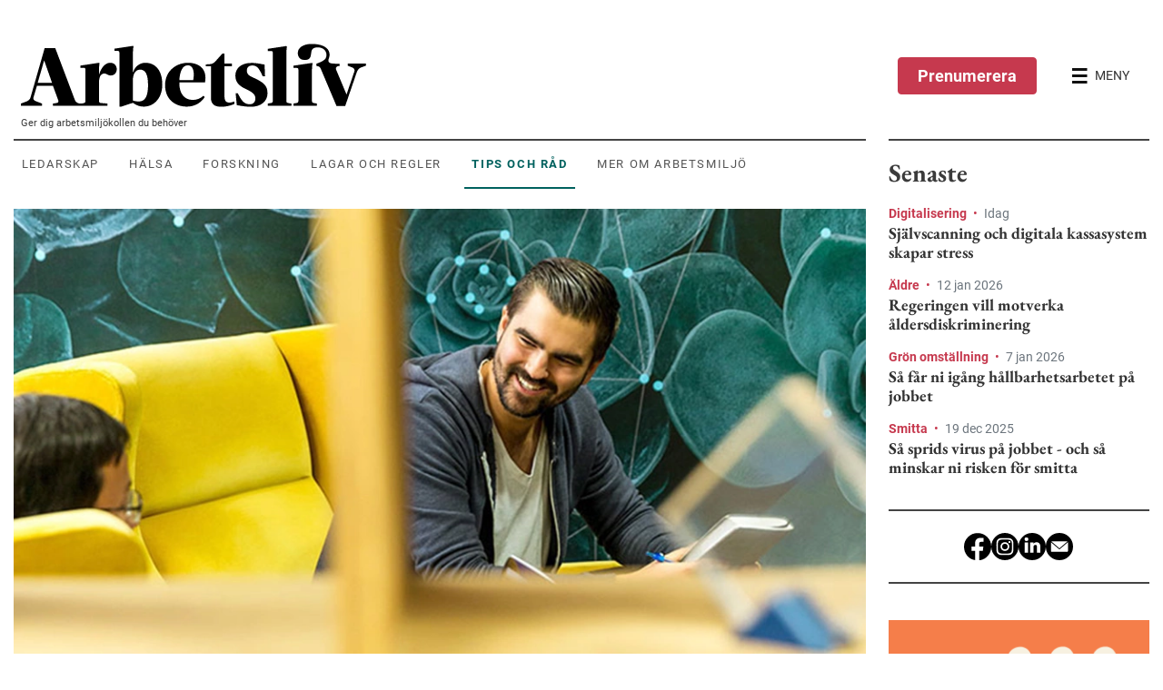

--- FILE ---
content_type: text/html; charset=utf-8
request_url: https://www.prevent.se/arbetsliv/tips-och-rad/2018/underskattat-med-hovlighet-pa-jobbet/
body_size: 22631
content:

<!DOCTYPE html>
<html lang="sv-SE">
<head>
    <meta charset="utf-8">
<meta name="viewport" content="width=device-width, initial-scale=1">
<meta name="description" content="">
<meta name="facebook-domain-verification" content="ikoh4qk0r8xkz2sdpkj2nzhixfxn8t" />
<link rel="canonical" href="https://www.prevent.se/arbetsliv/tips-och-rad/2018/underskattat-med-hovlighet-pa-jobbet/" />
<link rel="dns-prefetch" href="https://www.google-analytics.com" />
<link rel="dns-prefetch" href="https://www.googletagmanager.com" />
<script>
    window.isMobileAdViewport = window.innerWidth < 768;
</script>


        <!-- Consent Mode initalize -->
        <script>
            // Microsoft UET Consent Mode
            window.uetq = window.uetq || [];
            window.uetq.push('consent', 'default', { 'ad_storage': 'denied' });

            // Google Consent Mode
            window.dataLayer = window.dataLayer || [];
            function gtag() {
                dataLayer.push(arguments);
            }

            gtag('consent', 'default', {
                'ad_storage': 'denied',
                'analytics_storage': 'denied',
                'wait_for_update': 500,
                'ad_user_data': 'denied',
                'ad_personalization': 'denied'
            });

            dataLayer.push({
                'event': 'default_consent'
            });
        </script>
        <!-- Google Tag Manager - cmp used for consent manager -->
        <script data-cmp-vendor="s905" type="text/plain" class="cmplazyload">
        (function (w, d, s, l, i) {
        w[l] = w[l] || []; w[l].push({
            'gtm.start':
                new Date().getTime(), event: 'gtm.js'
        }); var f = d.getElementsByTagName(s)[0],
            j = d.createElement(s), dl = l != 'dataLayer' ? '&l=' + l : ''; j.async = true; j.src =
                'https://www.googletagmanager.com/gtm.js?id=' + i + dl; f.parentNode.insertBefore(j, f);
        })(window, document, 'script', 'dataLayer', 'GTM-KD5WZ56');
        </script>
        <!-- End Google Tag Manager -->
 



<script>
    window.prevent = window.prevent || {};
    window.prevent.officialPaths = [];
    window.prevent.shouldRoute = false;
</script>


<title>Underskattat med h&#246;vlighet p&#229; jobbet - Arbetsliv</title>

<meta property="og:title" content="Underskattat med h&#246;vlighet p&#229; jobbet - Arbetsliv" />
<meta property="og:description" content="" />
<meta property="og:image" content="https://www.prevent.se/globalassets/.prevent.se/microsoftteams-image-2.png" />
<meta property="og:url" content="https://www.prevent.se/arbetsliv/tips-och-rad/2018/underskattat-med-hovlighet-pa-jobbet/" />
<meta name="google-site-verification" content="l5vkbLXmwOAqc77S4IhHJukLREu18ya5nztl81_uw3I" />
<meta property="twitter:card" content="summary_large_image" />

<link rel="icon" href="/favicon.ico">
<script type="text/javascript">
    var spriteMapCacheBustUrl = "/dist/spritemap.svg?v=173d771838f80b7ef23225eed87db62a";
</script>




    


    <script async data-cmp-vendor="s1498" class="cmplazyload" data-cmp-src="https://securepubads.g.doubleclick.net/tag/js/gpt.js"></script>
    <script data-cmp-vendor="s1498" type="text/plain" class="cmplazyload">
        let hidePanorama1Ad = sessionStorage.getItem("_Panorama1-Hide") === null ? false : true;

        const hideOverlay = function (adId, goSticky = true) {
            sessionStorage.setItem("_Panorama1-Hide", true);
            const adParentElement = document.querySelector(`#${adId}`).parentElement;
            if (adParentElement.classList.contains('overlay')) {
                // mobile view
                adParentElement.classList.remove('show', 'overlay');
                adParentElement.classList.add('mobile-compact')
                if (goSticky) {
                    adParentElement.classList.add('sticky')
                }
            } else {
                // desktop view
                adParentElement.classList.remove('show');
            }
        };

        const removeStickyPanorama1 = function () {
            document.querySelector('.top-sticky-advert-panorama-1').classList.remove('top-sticky-advert-panorama-1');
            sessionStorage.setItem("_Panorama1-Desktop-Sticky-Hide", true);
        };

        const removeStickyPanorama1Mobile = function () {
            const adContainerEl = document.querySelector('.advert.mobile-compact')
            document.querySelector('.top-sticky-advert-panorama-1').classList.remove('top-sticky-advert-panorama-1');
            sessionStorage.setItem("_Panorama1-Desktop-Sticky-Hide", true);
        };

        const removeStickyOutsider1 = function () {
            document.querySelector('.top-sticky-advert-outsider-1').classList.remove('top-sticky-advert-outsider-1');
            document.querySelector('#div-gpt-ad-outsider-1-toggle-sticky-button').classList.replace('d-flex', 'd-none');
            sessionStorage.setItem("_Outsider1-Desktop-Sticky-Hide", true);
        };

        const checkOutsiderOverlap = function (e) {
            if (document.querySelector('.top-sticky-advert-outsider-1') == null) {
                window.removeEventListener('scroll', checkOutsiderOverlap);
            } else {
                const outsider1 = document.querySelector('#div-gpt-ad-outsider-1');
                const outsider2 = document.querySelector('#div-gpt-ad-outsider-2');
                const menu = document.querySelector('#site-header');
                const toggleStickyOutsiderButton = document.querySelector('.top-sticky-advert-outsider-1 #div-gpt-ad-outsider-1-toggle-sticky-button');

                if (outsider1 != null && menu != null && toggleStickyOutsiderButton != null) {
                    if (menu.getBoundingClientRect().bottom >= (outsider1.getBoundingClientRect().top - 10)) {
                        toggleStickyOutsiderButton.classList.replace('d-none', 'd-flex');
                    } else if (menu.getBoundingClientRect().bottom < outsider1.getBoundingClientRect().top) {
                        toggleStickyOutsiderButton.classList.replace('d-flex', 'd-none');
                    }
                }

                if (outsider1 != null && outsider2 != null) {
                    if (outsider1.getBoundingClientRect().bottom >= outsider2.getBoundingClientRect().top) {
                        removeStickyOutsider1();
                    }
                }
            }

        };

        const closePanorama1MobileOverlay =  function() {
            hideOverlay('div-gpt-ad-panorama-1', false)
            sessionStorage.setItem("_Panorama1-Mobile-Overlay-Hide", true);
            sessionStorage.setItem("_Panorama1-Mobile-Sticky-Hide", true);
        }

        const isScrollPastHalfContentHeight = function() {
            var height = Math.max(document.body.scrollHeight, document.body.offsetHeight,
                    document.documentElement.clientHeight, document.documentElement.scrollHeight, document.documentElement.offsetHeight);
            return (window.scrollY / height) >= 0.5
        }

        const checkStickyPanorama1 = function (e) {
            if (document.querySelector('.top-sticky-advert-panorama-1') == null) {
                window.removeEventListener('scroll', checkStickyPanorama1);
            } else if (isScrollPastHalfContentHeight()) {
                removeStickyPanorama1();
            }
        }

        const checkPanorama1Overlay = function (e) {
            const overlayEl = document.querySelector('.overlay')

            if (overlayEl == null) {
                window.removeEventListener('scroll', checkPanorama1Overlay)
            } else if (window.scrollY >= overlayEl.offsetHeight * 0.8) {
                hideOverlay('div-gpt-ad-panorama-1')
                sessionStorage.setItem("_Panorama1-Mobile-Overlay-Hide", true);
                window.addEventListener('scroll', checkPanorama1StickyMobile);
            }
        }

        const hidePanorama1StickyMobile = function () {
            document.querySelector('.mobile-compact.sticky').classList.remove('sticky');
            sessionStorage.setItem("_Panorama1-Mobile-Sticky-Hide", true);
        }

        const checkPanorama1StickyMobile = function (e) {
            if (document.querySelector('.mobile-compact.sticky') == null) {
                window.removeEventListener('scroll', checkPanorama1Overlay)
            } else if (isScrollPastHalfContentHeight()) {
                hidePanorama1StickyMobile()
            }
        }

        window.googletag = window.googletag || { cmd: [] };
        googletag.cmd.push(function () {
            if (!window.isMobileAdViewport) {
                // Desktop
                googletag.defineSlot('/22682147558/Arbetsliv-RoS-Desktop', [980, 240], 'div-gpt-ad-panorama-1').addService(googletag.pubads());
                googletag.defineSlot('/22682147558/Arbetsliv-RoS-Desktop', [980, 120], 'div-gpt-ad-panorama-2').addService(googletag.pubads());

                googletag.defineSlot('/22682147558/Arbetsliv-RoS-Desktop', [300, 480], 'div-gpt-ad-outsider-1').addService(googletag.pubads());
                googletag.defineSlot('/22682147558/Arbetsliv-RoS-Desktop', [300, 250], 'div-gpt-ad-outsider-2').addService(googletag.pubads());
            } else {
                // Mobile
                if (!hidePanorama1Ad) {
                    googletag.defineSlot('/22682147558/Arbesliv-RoS-Mobil', [320, 480], 'div-gpt-ad-panorama-1').addService(googletag.pubads());
                }

                googletag.defineSlot('/22682147558/Arbesliv-RoS-Mobil', [320, 240], 'div-gpt-ad-panorama-1-mobile-compact').addService(googletag.pubads());

                googletag.defineSlot('/22682147558/Arbesliv-RoS-Mobil', [320, 250], 'div-gpt-ad-panorama-2').addService(googletag.pubads());

                // Panorama 3
                googletag.defineSlot('/22682147558/Arbesliv-RoS-Mobil', [320, 320], 'div-gpt-ad-outsider-1').addService(googletag.pubads());

                // Panorama 4
                googletag.defineSlot('/22682147558/Arbesliv-RoS-Mobil', [320, 180], 'div-gpt-ad-outsider-2').addService(googletag.pubads());
            }



            // Fires when ad is in view
            //googletag.pubads().addEventListener('slotVisibilityChanged', function(event) {
            //  var slotId = event.slot.getSlotElementId();
            //  console.log('Ad in view.', slotId);
            //});

            // Fires when ad is loaded
            googletag.pubads().addEventListener('slotOnload', function (event) {
                var slotId = event.slot.getSlotElementId();
                var adElement = document.querySelector(`#${slotId}`);
                
                if(window.isMobileAdViewport) {
                    if(slotId !== "div-gpt-ad-panorama-1") {
                        adElement.parentElement.classList.add('show-banner');
                    }
                } else {
                    adElement.parentElement.classList.add('show-banner');
                }


                if (slotId === "div-gpt-ad-panorama-1") {
                    if (window.isMobileAdViewport && !hidePanorama1Ad) {
                            document.querySelector('#div-gpt-ad-panorama-1').parentElement.classList.add('overlay', 'show');
                            document.querySelector('#div-gpt-ad-panorama-1').classList.remove('d-none');
                            document.querySelector('#div-gpt-ad-panorama-1-close-overlay-button').classList.replace('d-none', 'd-flex');
                            checkPanorama1Overlay();
                            window.addEventListener('scroll', checkPanorama1Overlay);
                    } else {
                        document.querySelector('#div-gpt-ad-panorama-1').classList.remove('d-none');
                    }

                    if (!window.isMobileAdViewport && sessionStorage.getItem("_Panorama1-Desktop-Sticky-Hide") === null) {
                        adElement.parentElement.classList.add('top-sticky-advert-panorama-1');
                    }

                    if (!window.isMobileAdViewport) {
                        checkStickyPanorama1();

                        window.addEventListener('scroll', checkStickyPanorama1);
                    }
                } else if(slotId === "div-gpt-ad-panorama-1-mobile-compact") {
                    if(window.isMobileAdViewport && hidePanorama1Ad) {
                        document.querySelector('#div-gpt-ad-panorama-1-mobile-compact').classList.add('d-block');
                    }
                } else if (slotId === "div-gpt-ad-outsider-1") {
                    if (!window.isMobileAdViewport && sessionStorage.getItem("_Outsider1-Desktop-Sticky-Hide") === null) {
                        adElement.parentElement.classList.add('top-sticky-advert-outsider-1');
                    }

                    if (!window.isMobileAdViewport) {
                        checkOutsiderOverlap();

                        window.addEventListener('scroll', checkOutsiderOverlap);
                    }
                }
            });

            googletag.pubads().enableSingleRequest();
            googletag.enableServices();
        });
    </script>


    <link rel="stylesheet" href="/dist/arbetsliv.bundle.css?v=73da247edd278c1e3072313b8b5796a3">
</head>
<body data-spy="scroll">
    


<script>window.gdprAppliesGlobally=true;if(!("cmp_id" in window)||window.cmp_id<1){window.cmp_id=0}if(!("cmp_cdid" in window)){window.cmp_cdid="64eace08d350"}if(!("cmp_params" in window)){window.cmp_params=""}if(!("cmp_host" in window)){window.cmp_host="d.delivery.consentmanager.net"}if(!("cmp_cdn" in window)){window.cmp_cdn="cdn.consentmanager.net"}if(!("cmp_proto" in window)){window.cmp_proto="https:"}if(!("cmp_codesrc" in window)){window.cmp_codesrc="1"}window.cmp_getsupportedLangs=function(){var b=["DE","EN","FR","IT","NO","DA","FI","ES","PT","RO","BG","ET","EL","GA","HR","LV","LT","MT","NL","PL","SV","SK","SL","CS","HU","RU","SR","ZH","TR","UK","AR","BS"];if("cmp_customlanguages" in window){for(var a=0;a<window.cmp_customlanguages.length;a++){b.push(window.cmp_customlanguages[a].l.toUpperCase())}}return b};window.cmp_getRTLLangs=function(){var a=["AR"];if("cmp_customlanguages" in window){for(var b=0;b<window.cmp_customlanguages.length;b++){if("r" in window.cmp_customlanguages[b]&&window.cmp_customlanguages[b].r){a.push(window.cmp_customlanguages[b].l)}}}return a};window.cmp_getlang=function(j){if(typeof(j)!="boolean"){j=true}if(j&&typeof(cmp_getlang.usedlang)=="string"&&cmp_getlang.usedlang!==""){return cmp_getlang.usedlang}var g=window.cmp_getsupportedLangs();var c=[];var f=location.hash;var e=location.search;var a="languages" in navigator?navigator.languages:[];if(f.indexOf("cmplang=")!=-1){c.push(f.substr(f.indexOf("cmplang=")+8,2).toUpperCase())}else{if(e.indexOf("cmplang=")!=-1){c.push(e.substr(e.indexOf("cmplang=")+8,2).toUpperCase())}else{if("cmp_setlang" in window&&window.cmp_setlang!=""){c.push(window.cmp_setlang.toUpperCase())}else{if(a.length>0){for(var d=0;d<a.length;d++){c.push(a[d])}}}}}if("language" in navigator){c.push(navigator.language)}if("userLanguage" in navigator){c.push(navigator.userLanguage)}var h="";for(var d=0;d<c.length;d++){var b=c[d].toUpperCase();if(g.indexOf(b)!=-1){h=b;break}if(b.indexOf("-")!=-1){b=b.substr(0,2)}if(g.indexOf(b)!=-1){h=b;break}}if(h==""&&typeof(cmp_getlang.defaultlang)=="string"&&cmp_getlang.defaultlang!==""){return cmp_getlang.defaultlang}else{if(h==""){h="EN"}}h=h.toUpperCase();return h};(function(){var u=document;var v=u.getElementsByTagName;var h=window;var o="";var b="_en";if("cmp_getlang" in h){o=h.cmp_getlang().toLowerCase();if("cmp_customlanguages" in h){for(var q=0;q<h.cmp_customlanguages.length;q++){if(h.cmp_customlanguages[q].l.toUpperCase()==o.toUpperCase()){o="en";break}}}b="_"+o}function x(i,e){var w="";i+="=";var s=i.length;var d=location;if(d.hash.indexOf(i)!=-1){w=d.hash.substr(d.hash.indexOf(i)+s,9999)}else{if(d.search.indexOf(i)!=-1){w=d.search.substr(d.search.indexOf(i)+s,9999)}else{return e}}if(w.indexOf("&")!=-1){w=w.substr(0,w.indexOf("&"))}return w}var k=("cmp_proto" in h)?h.cmp_proto:"https:";if(k!="http:"&&k!="https:"){k="https:"}var g=("cmp_ref" in h)?h.cmp_ref:location.href;var j=u.createElement("script");j.setAttribute("data-cmp-ab","1");var c=x("cmpdesign","cmp_design" in h?h.cmp_design:"");var f=x("cmpregulationkey","cmp_regulationkey" in h?h.cmp_regulationkey:"");var r=x("cmpgppkey","cmp_gppkey" in h?h.cmp_gppkey:"");var n=x("cmpatt","cmp_att" in h?h.cmp_att:"");j.src=k+"//"+h.cmp_host+"/delivery/cmp.php?"+("cmp_id" in h&&h.cmp_id>0?"id="+h.cmp_id:"")+("cmp_cdid" in h?"&cdid="+h.cmp_cdid:"")+"&h="+encodeURIComponent(g)+(c!=""?"&cmpdesign="+encodeURIComponent(c):"")+(f!=""?"&cmpregulationkey="+encodeURIComponent(f):"")+(r!=""?"&cmpgppkey="+encodeURIComponent(r):"")+(n!=""?"&cmpatt="+encodeURIComponent(n):"")+("cmp_params" in h?"&"+h.cmp_params:"")+(u.cookie.length>0?"&__cmpfcc=1":"")+"&l="+o.toLowerCase()+"&o="+(new Date()).getTime();j.type="text/javascript";j.async=true;if(u.currentScript&&u.currentScript.parentElement){u.currentScript.parentElement.appendChild(j)}else{if(u.body){u.body.appendChild(j)}else{var t=v("body");if(t.length==0){t=v("div")}if(t.length==0){t=v("span")}if(t.length==0){t=v("ins")}if(t.length==0){t=v("script")}if(t.length==0){t=v("head")}if(t.length>0){t[0].appendChild(j)}}}var m="js";var p=x("cmpdebugunminimized","cmpdebugunminimized" in h?h.cmpdebugunminimized:0)>0?"":".min";var a=x("cmpdebugcoverage","cmp_debugcoverage" in h?h.cmp_debugcoverage:"");if(a=="1"){m="instrumented";p=""}var j=u.createElement("script");j.src=k+"//"+h.cmp_cdn+"/delivery/"+m+"/cmp"+b+p+".js";j.type="text/javascript";j.setAttribute("data-cmp-ab","1");j.async=true;if(u.currentScript&&u.currentScript.parentElement){u.currentScript.parentElement.appendChild(j)}else{if(u.body){u.body.appendChild(j)}else{var t=v("body");if(t.length==0){t=v("div")}if(t.length==0){t=v("span")}if(t.length==0){t=v("ins")}if(t.length==0){t=v("script")}if(t.length==0){t=v("head")}if(t.length>0){t[0].appendChild(j)}}}})();window.cmp_addFrame=function(b){if(!window.frames[b]){if(document.body){var a=document.createElement("iframe");a.style.cssText="display:none";if("cmp_cdn" in window&&"cmp_ultrablocking" in window&&window.cmp_ultrablocking>0){a.src="//"+window.cmp_cdn+"/delivery/empty.html"}a.name=b;document.body.appendChild(a)}else{window.setTimeout(window.cmp_addFrame,10,b)}}};window.cmp_rc=function(h){var b=document.cookie;var f="";var d=0;while(b!=""&&d<100){d++;while(b.substr(0,1)==" "){b=b.substr(1,b.length)}var g=b.substring(0,b.indexOf("="));if(b.indexOf(";")!=-1){var c=b.substring(b.indexOf("=")+1,b.indexOf(";"))}else{var c=b.substr(b.indexOf("=")+1,b.length)}if(h==g){f=c}var e=b.indexOf(";")+1;if(e==0){e=b.length}b=b.substring(e,b.length)}return(f)};window.cmp_stub=function(){var a=arguments;__cmp.a=__cmp.a||[];if(!a.length){return __cmp.a}else{if(a[0]==="ping"){if(a[1]===2){a[2]({gdprApplies:gdprAppliesGlobally,cmpLoaded:false,cmpStatus:"stub",displayStatus:"hidden",apiVersion:"2.0",cmpId:31},true)}else{a[2](false,true)}}else{if(a[0]==="getUSPData"){a[2]({version:1,uspString:window.cmp_rc("")},true)}else{if(a[0]==="getTCData"){__cmp.a.push([].slice.apply(a))}else{if(a[0]==="addEventListener"||a[0]==="removeEventListener"){__cmp.a.push([].slice.apply(a))}else{if(a.length==4&&a[3]===false){a[2]({},false)}else{__cmp.a.push([].slice.apply(a))}}}}}}};window.cmp_gpp_ping=function(){return{gppVersion:"1.0",cmpStatus:"stub",cmpDisplayStatus:"hidden",supportedAPIs:["tcfca","usnat","usca","usva","usco","usut","usct"],cmpId:31}};window.cmp_gppstub=function(){var a=arguments;__gpp.q=__gpp.q||[];if(!a.length){return __gpp.q}var g=a[0];var f=a.length>1?a[1]:null;var e=a.length>2?a[2]:null;if(g==="ping"){return window.cmp_gpp_ping()}else{if(g==="addEventListener"){__gpp.e=__gpp.e||[];if(!("lastId" in __gpp)){__gpp.lastId=0}__gpp.lastId++;var c=__gpp.lastId;__gpp.e.push({id:c,callback:f});return{eventName:"listenerRegistered",listenerId:c,data:true,pingData:window.cmp_gpp_ping()}}else{if(g==="removeEventListener"){var h=false;__gpp.e=__gpp.e||[];for(var d=0;d<__gpp.e.length;d++){if(__gpp.e[d].id==e){__gpp.e[d].splice(d,1);h=true;break}}return{eventName:"listenerRemoved",listenerId:e,data:h,pingData:window.cmp_gpp_ping()}}else{if(g==="getGPPData"){return{sectionId:3,gppVersion:1,sectionList:[],applicableSections:[0],gppString:"",pingData:window.cmp_gpp_ping()}}else{if(g==="hasSection"||g==="getSection"||g==="getField"){return null}else{__gpp.q.push([].slice.apply(a))}}}}}};window.cmp_msghandler=function(d){var a=typeof d.data==="string";try{var c=a?JSON.parse(d.data):d.data}catch(f){var c=null}if(typeof(c)==="object"&&c!==null&&"__cmpCall" in c){var b=c.__cmpCall;window.__cmp(b.command,b.parameter,function(h,g){var e={__cmpReturn:{returnValue:h,success:g,callId:b.callId}};d.source.postMessage(a?JSON.stringify(e):e,"*")})}if(typeof(c)==="object"&&c!==null&&"__uspapiCall" in c){var b=c.__uspapiCall;window.__uspapi(b.command,b.version,function(h,g){var e={__uspapiReturn:{returnValue:h,success:g,callId:b.callId}};d.source.postMessage(a?JSON.stringify(e):e,"*")})}if(typeof(c)==="object"&&c!==null&&"__tcfapiCall" in c){var b=c.__tcfapiCall;window.__tcfapi(b.command,b.version,function(h,g){var e={__tcfapiReturn:{returnValue:h,success:g,callId:b.callId}};d.source.postMessage(a?JSON.stringify(e):e,"*")},b.parameter)}if(typeof(c)==="object"&&c!==null&&"__gppCall" in c){var b=c.__gppCall;window.__gpp(b.command,function(h,g){var e={__gppReturn:{returnValue:h,success:g,callId:b.callId}};d.source.postMessage(a?JSON.stringify(e):e,"*")},"parameter" in b?b.parameter:null,"version" in b?b.version:1)}};window.cmp_setStub=function(a){if(!(a in window)||(typeof(window[a])!=="function"&&typeof(window[a])!=="object"&&(typeof(window[a])==="undefined"||window[a]!==null))){window[a]=window.cmp_stub;window[a].msgHandler=window.cmp_msghandler;window.addEventListener("message",window.cmp_msghandler,false)}};window.cmp_setGppStub=function(a){if(!(a in window)||(typeof(window[a])!=="function"&&typeof(window[a])!=="object"&&(typeof(window[a])==="undefined"||window[a]!==null))){window[a]=window.cmp_gppstub;window[a].msgHandler=window.cmp_msghandler;window.addEventListener("message",window.cmp_msghandler,false)}};window.cmp_addFrame("__cmpLocator");if(!("cmp_disableusp" in window)||!window.cmp_disableusp){window.cmp_addFrame("__uspapiLocator")}if(!("cmp_disabletcf" in window)||!window.cmp_disabletcf){window.cmp_addFrame("__tcfapiLocator")}if(!("cmp_disablegpp" in window)||!window.cmp_disablegpp){window.cmp_addFrame("__gppLocator")}window.cmp_setStub("__cmp");if(!("cmp_disabletcf" in window)||!window.cmp_disabletcf){window.cmp_setStub("__tcfapi")}if(!("cmp_disableusp" in window)||!window.cmp_disableusp){window.cmp_setStub("__uspapi")}if(!("cmp_disablegpp" in window)||!window.cmp_disablegpp){window.cmp_setGppStub("__gpp")};</script>    <script>
        window.checkApsisConsent = function () {
            var cmpData = window.__cmp('getCMPData');
            var date = new Date();
            date.setMonth(date.getMonth() + 3);
            var expires = "; expires=" + date.toUTCString();

            
            if (cmpData && cmpData.vendorConsents['c34963'] === true || cmpData.vendorConsents['c34962'] === true) {
                document.cookie = "__apsisCMPConsent=true" + expires + "; path=/";
            } else {
                // Expires cookie which removes it
                document.cookie = "__apsisCMPConsent=false; expires=Thu, 01 Jan 1970 00:00:01 GMT; path=/";
            }
        };

        if (window.__cmp) {
            window.__cmp("addEventListener", ["settings", window.checkApsisConsent, false], null);
            window.__cmp("addEventListener", ["consent", window.checkApsisConsent, false], null);
        }
    </script>

    

        <!-- Google Tag Manager (noscript) -->
        <noscript>
            <iframe data-cmp-vendor="s905" src="about:blank" class="cmplazyload" data-cmp-src="https://www.googletagmanager.com/ns.html?id=GTM-KD5WZ56"
                    height="0" width="0" style="display: none; visibility: hidden"></iframe>
        </noscript>
        <!-- End Google Tag Manager (noscript) -->
 

    <a href="#main" id="skip-to-main-content" class="sr-only sr-only-focusable">Hoppa till huvudinnehållet</a>

    <header id="site-header">
        

<div class="bg-primary-light d-lg-flex align-items-center py-4 pt-lg-5" id="site-menu">
    <div id="top-menu-navigation" class="container bg-primary-light">
        <div class="d-flex justify-content-between">
            <div class="aliv-main d-flex flex-column justify-content-center justify-content-md-start">
                    <a id="site-logo" href="/arbetsliv/" class="ml-2" role="menuitem" aria-label="Arbetsliv startsida">
                        <svg viewBox="0 0 380 70" class="logo">
                            <title>Arbetsliv - Sveriges största arbetsmiljötidning</title>
                            <use href="/dist/spritemap.svg?v=173d771838f80b7ef23225eed87db62a#sprite-arbetsliv-logo"></use>
                        </svg>
                    </a>

                <p id="site-slogan" class="d-none d-lg-block">Ger dig arbetsmilj&#246;kollen du beh&#246;ver</p>

                <nav id="top-context-menu" class="d-none d-lg-flex context-menu">
                    <ul class="nav align-items-center" role=menubar>
                            <li class="nav-item" role="none">
                                <a class="nav-link text-uppercase align-items-center px-2 py-3 mr-3 text-center"
                                   href="/arbetsliv/ledarskap/"
                                   role="menuitem"
                                   data-content="Ledarskap">Ledarskap</a>
                            </li>
                            <li class="nav-item" role="none">
                                <a class="nav-link text-uppercase align-items-center px-2 py-3 mr-3 text-center"
                                   href="/arbetsliv/halsa/"
                                   role="menuitem"
                                   data-content="H&#228;lsa">H&#228;lsa</a>
                            </li>
                            <li class="nav-item" role="none">
                                <a class="nav-link text-uppercase align-items-center px-2 py-3 mr-3 text-center"
                                   href="/arbetsliv/forskning/"
                                   role="menuitem"
                                   data-content="Forskning">Forskning</a>
                            </li>
                            <li class="nav-item" role="none">
                                <a class="nav-link text-uppercase align-items-center px-2 py-3 mr-3 text-center"
                                   href="/arbetsliv/lagar-och-regler/"
                                   role="menuitem"
                                   data-content="Lagar och regler">Lagar och regler</a>
                            </li>
                            <li class="nav-item" role="none">
                                <a class="nav-link text-uppercase align-items-center px-2 py-3 mr-3 text-center active"
                                   href="/arbetsliv/tips-och-rad/"
                                   role="menuitem"
                                   data-content="Tips och r&#229;d">Tips och r&#229;d</a>
                            </li>
                            <li class="nav-item" role="none">
                                <a class="nav-link text-uppercase align-items-center px-2 py-3 mr-3 text-center"
                                   href="/arbetsliv/mer/"
                                   role="menuitem"
                                   data-content="Mer om arbetsmilj&#246;">Mer om arbetsmilj&#246;</a>
                            </li>
                    </ul>
                </nav>
            </div>
            <div id="menu-controls" class="aliv-aside d-flex justify-content-end align-items-center">
                    <a href="/arbetsliv/prenumerera/" class="btn d-none d-md-flex align-items-center mr-md-3 btn-dark-pink-contrast">
                        Prenumerera
                    </a>

                <button id="btn-open-menu" class="btn d-flex align-items-center" aria-label="Öppna huvudmenyn" aria-controls="offcanvas-menu">
                    <svg viewBox="0 0 18 18" class="open-menu" shape-rendering="crispEdges">
                        <use href="/dist/spritemap.svg?v=173d771838f80b7ef23225eed87db62a#sprite-arbetsliv-menu"></use>
                    </svg>
                    <svg viewBox="0 0 18 18" class="close-menu d-none">
                        <use href="/dist/spritemap.svg?v=173d771838f80b7ef23225eed87db62a#sprite-icon-close"></use>
                    </svg>
                    <span class="d-none d-md-block ml-2 text-dark">MENY</span>
                </button>
            </div>
        </div>
    </div>

    <div id="offcanvas-menu" aria-expanded="false">
        <div class="d-flex flex-column">
            <div class="d-none d-md-flex order-0 justify-content-start mb-4 menu-controls">
                <button id="btn-close-menu" class="btn d-flex align-items-center" aria-label="Stäng huvudmenyn">
                    <svg viewBox="0 0 15 15" class="close-menu">
                        <use href="/dist/spritemap.svg?v=173d771838f80b7ef23225eed87db62a#sprite-icon-close"></use>
                    </svg>
                </button>
            </div>
                <a href="/arbetsliv/prenumerera/" class="btn d-flex order-1 d-md-none align-items-center mb-4 btn-dark-pink-contrast">
                    Prenumerera
                </a>
            <div class="d-flex order-4 order-md-1 mb-md-4">
                <form action="/arbetsliv/sok/" method="GET" class="w-100">
                    <div class="input-group">
                        <label for="search-input" class="sr-only">Sök</label>
                        <input id="search-input" name="squery" type="text" placeholder="Skriv här..." class="form-control border" autocomplete="off" />
                        <div class="input-group-append">
                            <button class="search-btn border-0 px-4">
                                <span class="d-flex align-items-center">
                                    <svg viewBox="0 0 20 20" class="search-menu mr-2">
                                        <use href="/dist/spritemap.svg?v=173d771838f80b7ef23225eed87db62a#sprite-arbetsliv-search"></use>
                                    </svg>
                                    SÖK
                                </span>
                            </button>
                        </div>
                    </div>
                </form>
            </div>

            <nav class="d-flex order-2 context-menu border-0 px-3 px-md-0">
                <ul class="nav flex-column" role=menubar>
                        <li class="nav-item">
                            <a class="nav-link text-uppercase mb-2 pb-0 font-weight-bold"
                               href="/arbetsliv/ledarskap/"
                               role="menuitem"
                               data-content="Ledarskap">Ledarskap</a>
                        </li>
                        <li class="nav-item">
                            <a class="nav-link text-uppercase mb-2 pb-0 font-weight-bold"
                               href="/arbetsliv/halsa/"
                               role="menuitem"
                               data-content="H&#228;lsa">H&#228;lsa</a>
                        </li>
                        <li class="nav-item">
                            <a class="nav-link text-uppercase mb-2 pb-0 font-weight-bold"
                               href="/arbetsliv/forskning/"
                               role="menuitem"
                               data-content="Forskning">Forskning</a>
                        </li>
                        <li class="nav-item">
                            <a class="nav-link text-uppercase mb-2 pb-0 font-weight-bold"
                               href="/arbetsliv/lagar-och-regler/"
                               role="menuitem"
                               data-content="Lagar och regler">Lagar och regler</a>
                        </li>
                        <li class="nav-item">
                            <a class="nav-link text-uppercase mb-2 pb-0 font-weight-bold active"
                               href="/arbetsliv/tips-och-rad/"
                               role="menuitem"
                               data-content="Tips och r&#229;d">Tips och r&#229;d</a>
                        </li>
                        <li class="nav-item">
                            <a class="nav-link text-uppercase mb-2 pb-0 font-weight-bold"
                               href="/arbetsliv/mer/"
                               role="menuitem"
                               data-content="Mer om arbetsmilj&#246;">Mer om arbetsmilj&#246;</a>
                        </li>
                </ul>
            </nav>
                <div class="d-flex order-3 context-menu border-0 px-3 px-md-0 my-4">
                    <ul class="nav flex-column">
        <li class="nav-item">
            <a href="/arbetsliv/prenumerera/"
               class="nav-link text-uppercase mb-2 pb-0 font-weight-bold text-primary">Prenumerera p&#229; Arbetsliv</a>
       </li>
        <li class="nav-item">
            <a href="/arbetsliv/annonsera1/"
               class="nav-link text-uppercase mb-2 pb-0 font-weight-bold text-primary">Annonsera</a>
       </li>
        <li class="nav-item">
            <a href="/arbetsliv/kontakta-redaktionen/"
               class="nav-link text-uppercase mb-2 pb-0 font-weight-bold text-primary">Kontakta redaktionen</a>
       </li>
        <li class="nav-item">
            <a href="/arbetsliv/om-arbetsliv/"
               class="nav-link text-uppercase mb-2 pb-0 font-weight-bold text-primary">Om Arbetsliv</a>
       </li>
</ul>

                </div>
        </div>
        
    </div>
</div>

    </header>
    <div class="container">
        <div class="d-flex flex-column flex-lg-row justify-content-lg-between">

                <main id="main" class="aliv-main">
                    



    <div class="advert my-4 mt-lg-0">
            <button id="div-gpt-ad-panorama-1-close-overlay-button" class="btn mt-4 mr-2 mr-sm-3 ml-auto align-items-center d-none" onclick="closePanorama1MobileOverlay()">
                Stäng annons
                <svg viewBox="0 0 18 18" class="ml-2 close-menu">
                    <use href="/dist/spritemap.svg?v=173d771838f80b7ef23225eed87db62a#sprite-icon-close"></use>
                </svg>
            </button>
            <button id="div-gpt-ad-panorama-1-toggle-sticky-button" class="btn align-items-center d-none" onclick="removeStickyPanorama1()">
                Dölj annons
                <svg viewBox="0 0 18 18" class="ml-2 close-menu">
                    <use href="/dist/spritemap.svg?v=173d771838f80b7ef23225eed87db62a#sprite-icon-close"></use>
                </svg>
            </button>
            <!-- /22682147558/Arbetsliv-RoS-Desktop -->
            <div id='div-gpt-ad-panorama-1' class="d-none">
                <script data-cmp-vendor="s1498" type="text/plain" class="cmplazyload">
                    let showPanorama1Ad = window.isMobileAdViewport && hidePanorama1Ad ? false : true;

                    if (showPanorama1Ad) {
                        googletag.cmd.push(function () { googletag.display('div-gpt-ad-panorama-1'); });
                    }

                    if (window.isMobileAdViewport) {
                        googletag.cmd.push(function () { googletag.display('div-gpt-ad-panorama-1-mobile-compact'); });
                    }
                </script>
                

            </div>
            <svg viewBox="0 0 18 18" class="overlay-scroll-info">
                <use href="/dist/spritemap.svg?v=173d771838f80b7ef23225eed87db62a#sprite-scroll-down"></use>
            </svg>
            <button id="div-gpt-ad-panorama-1-mobile-compact-toggle-sticky-button" class="btn align-items-center d-none" onclick="hidePanorama1StickyMobile()">
                Dölj annons
                <svg viewBox="0 0 18 18" class="ml-2 close-menu">
                    <use href="/dist/spritemap.svg?v=173d771838f80b7ef23225eed87db62a#sprite-icon-close"></use>
                </svg>
            </button>
            <div id='div-gpt-ad-panorama-1-mobile-compact'>
                
            </div>
    </div>

        <div class="d-flex flex-column article-main-image image-container position-relative " >
            <picture><source sizes="980px" srcset="/globalassets/arbetsliv/bildarkiv/2018/januari/kollegor.jpg?format=webp&width=980&quality=95 980w, /globalassets/arbetsliv/bildarkiv/2018/januari/kollegor.jpg?format=webp&width=1108&quality=95 1108w" type="image/webp" /><source sizes="980px" srcset="/globalassets/arbetsliv/bildarkiv/2018/januari/kollegor.jpg?width=980&quality=95 980w, /globalassets/arbetsliv/bildarkiv/2018/januari/kollegor.jpg?width=1108&quality=95 1108w" /><img alt="" class="w-100" src="/globalassets/arbetsliv/bildarkiv/2018/januari/kollegor.jpg?width=980&quality=95" /></picture>

        </div>
            <p class="text-right text-darkgrey extra-small mt-2">Bild: Linkedin Sales Navigator</p>

<div class="px-2 px-sm-5 px-md-9 px-lg-6 px-xl-13">
        <a href="/arbetsliv/listning/?mcid=45" class="text-category font-weight-bold pb-2 d-block ">
            Arbetsklimat
        </a>

    <h1 class="">Underskattat med h&#246;vlighet p&#229; jobbet</h1>
        <p class="article-published-date text-darkgrey"><small>Publicerat 1 februari 2018</small></p>

    <div class="article-lead  font-weight-bold">
        <p>Hövlighet på jobbet, som att hälsa och vara hjälpsam mot sina kollegor, har större betydelse än vad man kan tro. Studier visar att det kan minska sjukfrånvaron på företaget.</p>
    </div>


    <div class="editor-text ">
        <p>Det är Dan Hasson, stressforskare och docent i folkhälsovetenskap, som slår ett slag för hövlighet på jobbet; att vara vänliga mot varandra och sätta varandra i första rummet. Att hövlighet kan ha stor påverkan på medarbetares välmående har visats i studier i till exempel i Kanada och han refererar till en studie på ett sjukhus, där specialutbildade personer fick i uppdrag att träna arbetsgrupper i hövligt beteende. En insats som hade dramatisk effekt.&nbsp;<img style="float: right; margin: 5px;" title="Foto: privat" alt="Foto: privat" src="/globalassets/arbetsliv/bildarkiv/2017/september/dan.jpg" height="120" width="102" /></p>
<p>– Det var den enda insatsen, men sjukfrånvaron minskade med 38 procent. Stressrelaterade problem minskade, utmattning och cynism minskade, relationerna förbättrades och arbetsglädjen och engagemanget ökade.</p>
<p>Insatsen gjordes i en generellt sett tuff sjukhusmiljö, där hot och våld förekom. Så vad är förklaringen till att hövlighet är en sådan framgångsfaktor? En viktig förklaring är att människor vill känna sig trygga på jobbet – och eftersom ohövlighet kan uppfattas som direkta hot skapar det istället otrygghet. Det finns också samband mellan ohövlighet och ökade nivåer av depression, liksom ökad hämndlystnad.</p>
<p>– Om du upplever att du är utsatt ökar risken att du bli hämndlysten och vill skada organisationen, vilket till exempel Wikileaks kan vara exempel på. I dag finns mycket hämndlystnad, och även en uppfattning hos vissa att det är okej att ge sig på andra om man känner sig kränkt, säger han.</p>
<p>Att ohövlighet över huvud taget förekommer kan bero på att det inte finns tydlighet kring vilka beteenden som är önskvärda i organisationen, anser Dan Hasson. Organisationer har inte definierat vare sig önskvärda eller icke-önskvärda beteenden, eller vilka konsekvenser som gäller om personer beter sig illa eller inte följer reglerna.</p>
<p>– Har du tur hamnar du bland omtänksamma människor, har du otur räcker det med att du har en person som är elak i din omgivning och en sådan person kan förgifta en hel avdelning. Sitter personen dessutom i ledningsgruppen blir det ännu värre, säger han.</p>
<p>Han berättar om en organisation där personer som skrivit elaka, grova kommentarer i en enkät, tyckte att det var ett uttryck för att det var "högt i tak". Men när samtliga medarbetare fick frågan om de höll med, eller om de tyckte kommentarerna var problematiska, förändrades bilden. Nästan alla tyckte kommentarerna var ett problem. Men det är också viktigt att skilja mellan beteenden och icke-beteenden.</p>
<p>– Att jag ger dig en glass eller håller dig i handen, det är beteenden, men att vara snäll är ett icke-beteende. De flesta organisationer beskriver icke-beteenden i form av till exempel värdeord, men de betyder ingenting om de inte är kopplade till konkreta beteenden. Görs inte det är vi utlämnade till varandras godtycke. Men om man säger: 'Det är det här vi vill uppnå', så kan man också undersöka om det uppnås.</p>
<p>Dan Hassons råd är alltså att definiera vilka konkreta beteenden som arbetsplatsens medarbetare vill ha. En organisation som gjort det är den operativa avdelningen på MSB, Myndigheten för samhällsskydd och beredskap.</p>
<p>– På vår avdelning började statistiken för sjukskrivningar sticka ut i negativ riktning vid årsskiftet 2016/17 och vi kände att vi behövde göra något för att intensifiera arbetsmiljöarbetet, säger Stina Sjölin, enhetschef på MSB.&nbsp;<img style="float: left; margin: 5px;" title="Foto: privat" alt="Foto: privat" src="/globalassets/arbetsliv/bildarkiv/2018/januari/stina-kajsa-sjolin-197610186244.jpg" height="120" width="100" /></p>
<p>Ett arbete som berörde alla medarbetare startades, med målet att ta fram en gemensam målbild för arbetsmiljön. Diskussionen rörde också hur arbetsmiljön skulle kännas och vilka beteenden som behövdes för att nå målet.</p>
<p>– Att prata i de här termerna, i form av känslor och beteenden, har varit nytt för oss. Det blev en diskussion där vi fick ta ställning till vad vi själva tyckte och det blev tydligt att vi verkligen är varandras arbetsmiljö. Det har varit nyttigt och har tydliggjort vilka områden och beteenden vi ska utveckla och vilka vi ska värna.</p>
<p>Arbetet var utmanande, men på ett positivt sätt, anser Stina Sjölin.</p>
<p>– Det är viktigt att vara väldigt konkret, och vi har fått insikter om att enkla sanningar är inte alltid är så enkla. Som att man ska behandla andra som man själv vill bli behandlad. Men det går inte att utgå ifrån det rakt av, för alla människor vill inte bli bemötta på samma sätt. Så vi måste vara lyhörda för varandra, säger hon.</p>

        <div class="clearfloat"></div>


<div class="fact-block ">
        <span class="fact-block--tag">S&#197; GJORDE VI</span>
            <h3 class="fact-block--heading">Tips f&#246;r ett b&#228;ttre arbetsklimat</h3>

    <div class="fact-block--body ">
        <p>&nbsp;</p>
<ul>
<li>Ta vara på nya medarbetares kompetens.</li>
<li>Visa intresse på riktigt- lyssna och försök förstå.</li>
<li>Bjud in andra tidigt i processer.</li>
<li>Var generös med återkoppling och beröm.</li>
<li>Ställa upp för varandra.</li>
<li>Dela med sig av sin kompetens.</li>
</ul>
    </div>


</div>    </div>

    <div><div class="d-flex justify-content-center align-items-center mt-10 mb-5 ContactBlock">        <figure class="m-0">
            <picture><source sizes="90px" srcset="/globalassets/arbetsliv/skribenter-och-kronikorer/carin_130x85.jpg?format=webp&width=90&mode=crop&heightratio=1&quality=80 90w" type="image/webp" /><source sizes="90px" srcset="/globalassets/arbetsliv/skribenter-och-kronikorer/carin_130x85.jpg?width=90&mode=crop&heightratio=1&quality=80 90w" /><img alt="bild på Carin Hedström" class="rounded-circle" src="/globalassets/arbetsliv/skribenter-och-kronikorer/carin_130x85.jpg?width=90&mode=crop&heightratio=1&quality=80" /></picture>
        </figure>

<div class="ml-4">
    <p class="m-0">Carin Hedstr&#246;m</p>
</div>

</div></div>

    <div class="divider mb-5"></div>

        <div class="d-flex flex-column flex-md-row align-items-md-start justify-content-between mb-11">
                <div class="js-article-share-btns d-flex align-items-center justify-content-center share-links mb-5">
                    <p class="mb-0">Dela: </p>

                    
<a class="exclude-external" rel="noopener noreferrer" href="https://www.facebook.com/sharer/sharer.php?u=https://www.prevent.se/arbetsliv/tips-och-rad/2018/underskattat-med-hovlighet-pa-jobbet/&amp;quote=Underskattat med h&#246;vlighet p&#229; jobbet" aria-label="Dela på Facebook">
    <svg>
        <title>Facebook</title>
        <use href="/dist/spritemap.svg?v=173d771838f80b7ef23225eed87db62a#sprite-facebook"></use>
    </svg>
</a>
<a class="exclude-external" rel="noopener noreferrer" href="https://www.linkedin.com/sharing/share-offsite/?url=https://www.prevent.se/arbetsliv/tips-och-rad/2018/underskattat-med-hovlighet-pa-jobbet/" aria-label="Dela på Linkedin">
    <svg>
        <title>Linkedin</title>
        <use href="/dist/spritemap.svg?v=173d771838f80b7ef23225eed87db62a#sprite-linkedin"></use>
    </svg>
</a>

                </div>

                <ul class="tags d-flex flex-wrap justify-content-center justify-content-md-end list-unstyled mb-0 w-100 w-md-50">
                        <li>
                            <a href="/arbetsliv/listning/?cid=45" aria-label="Visa tagg Arbetsklimat" class="badge rounded-0 bg-lightgrey-2 py-2 px-4 text-darkgrey">
                                Arbetsklimat
                            </a>
                        </li>
                </ul>
        </div>

</div>

    <h2 class="article-list-heading">
            Mer om <a href="/arbetsliv/listning/?mcid=45" class="text-category font-weight-bold">
                    Arbetsklimat
                </a>
            
    </h2>
    <ul class="list-unstyled row">
            <li class="col-12 col-sm-6 col-md-4 mb-4">
                

<a class="ArticleTeaser" href="/arbetsliv/tips-och-rad/2025/trivsel-borjar-med-chefen/">

    <div class="card h-100 border-0 rounded-0 d-flex bg-lightgrey flex-column">
        
                    <figure class="mb-0 w-100">
                        <picture><source sizes="570px" srcset="/globalassets/arbetsliv/2025/november/kollegor_istock-1457878159.jpg?center=0.3,0.36&format=webp&width=570&mode=crop&heightratio=0.6451&quality=95 570w" type="image/webp" /><source sizes="570px" srcset="/globalassets/arbetsliv/2025/november/kollegor_istock-1457878159.jpg?center=0.3,0.36&width=570&mode=crop&heightratio=0.6451&quality=95 570w" /><img alt="Fyra kollegor fikar" src="/globalassets/arbetsliv/2025/november/kollegor_istock-1457878159.jpg?center=0.3,0.36&width=570&mode=crop&heightratio=0.6451&quality=95" /></picture>
                    </figure>
        
        <div class="card-body px-4 pb-4 pt-3 ">
                <h3 class="card-title  ">Trivsel b&#246;rjar med chefen</h3>
            <p class="truncate-text-3">
                    <span class="text-aliv-danger font-weight-bold">
                        Arbetsklimat
                    </span>
                    <span aria-hidden="true" class="text-aliv-danger d-inline-block mx-1">&bull;</span>
                Enligt en ny rapport fr&#229;n Mynak finns det fyra nycklar f&#246;r att m&#229; bra och k&#228;nna engagemang p&#229; jobbet. Allt b&#246;rjar med ledarskapet.
            </p>
        </div>
    </div>
</a>
            </li>
            <li class="col-12 col-sm-6 col-md-4 mb-4">
                

<a class="ArticleTeaser" href="/arbetsliv/mer/2025/inflation-i-emojis/">

    <div class="card h-100 border-0 rounded-0 d-flex bg-lightgrey flex-column">
        
                    <figure class="mb-0 w-100">
                        <picture><source sizes="570px" srcset="/globalassets/arbetsliv/2025/oktober/emojis_domingo-alvarez_unsplash.jpg?center=0.49,0.45&format=webp&width=570&mode=crop&heightratio=0.6451&quality=95 570w" type="image/webp" /><source sizes="570px" srcset="/globalassets/arbetsliv/2025/oktober/emojis_domingo-alvarez_unsplash.jpg?center=0.49,0.45&width=570&mode=crop&heightratio=0.6451&quality=95 570w" /><img alt="" src="/globalassets/arbetsliv/2025/oktober/emojis_domingo-alvarez_unsplash.jpg?center=0.49,0.45&width=570&mode=crop&heightratio=0.6451&quality=95" /></picture>
                    </figure>
        
        <div class="card-body px-4 pb-4 pt-3 ">
                <h3 class="card-title  ">Har det g&#229;tt inflation i emojis p&#229; jobbet?</h3>
            <p class="truncate-text-3">
                    <span class="text-aliv-danger font-weight-bold">
                        Digitalisering
                    </span>
                    <span aria-hidden="true" class="text-aliv-danger d-inline-block mx-1">&bull;</span>
                R&#246;da hj&#228;rtan, gr&#229;tansikte eller eldsymbol? Numera kr&#228;vs det ofta mer &#228;n en enkel tumme upp f&#246;r att visa engagemang i jobbchatten.&#160;
            </p>
        </div>
    </div>
</a>
            </li>
            <li class="col-12 col-sm-6 col-md-4 mb-4">
                

<a class="ArticleTeaser" href="/arbetsliv/tips-och-rad/2025/hovlighetsguiden-ska-motverka-hard-ton-pa-jobbet/">

    <div class="card h-100 border-0 rounded-0 d-flex bg-lightgrey flex-column">
        
                    <figure class="mb-0 w-100">
                        <picture><source sizes="570px" srcset="/globalassets/arbetsliv/2025/oktober/kristoffer_holm_foto_magnus_jando-980.jpg?center=0.43,0.55&format=webp&width=570&mode=crop&heightratio=0.6451&quality=95 570w" type="image/webp" /><source sizes="570px" srcset="/globalassets/arbetsliv/2025/oktober/kristoffer_holm_foto_magnus_jando-980.jpg?center=0.43,0.55&width=570&mode=crop&heightratio=0.6451&quality=95 570w" /><img alt="Portr&#228;tt av Kristoffer Holm, bitr&#228;dande universitetslektor vid Centrum f&#246;r till&#228;mpad arbetslivsforskning och en av forskarna bakom guiden" src="/globalassets/arbetsliv/2025/oktober/kristoffer_holm_foto_magnus_jando-980.jpg?center=0.43,0.55&width=570&mode=crop&heightratio=0.6451&quality=95" /></picture>
                    </figure>
        
        <div class="card-body px-4 pb-4 pt-3 ">
                <h3 class="card-title  ">H&#246;vlighetsguiden ska motverka h&#229;rd ton p&#229; jobbet</h3>
            <p class="truncate-text-3">
                    <span class="text-aliv-danger font-weight-bold">
                        Arbetsklimat
                    </span>
                    <span aria-hidden="true" class="text-aliv-danger d-inline-block mx-1">&bull;</span>
                En on&#246;digt h&#229;rd ton, otrevliga kommentarer eller att inte h&#228;lsa p&#229; sina kollegor. Oh&#246;vligt beteende p&#229; jobbet &#228;r ofta subtilt men p&#229; sikt kan det leda till stress och oh&#228;lsa. Nu finns en guide f&#246;r hur man kan f&#246;rebygga oh&#246;vligt beteende p&#229; jobbet. 
            </p>
        </div>
    </div>
</a>
            </li>
    </ul>

    <div class="sitesettings-subscribe">
        <div><div class=" SubscribeBlock">
<div class="d-flex flex-stretch gap-2 mb-4 pb-2  flex-column flex-xl-row subscribe-block--aliv justify-content-between flex-md-row">
    <div class="subscribeblock--contentarea  ApsisFormBlock">

<div class="arbetsliv-dark-gray-2 apsisformwrapper">
    <h2>Prenumerera p&#229; nyhetsbrevet</h2>
Ja tack, jag vill få nyheter, inspiration och tips till min mejl varje vecka – helt utan kostnad.<form aria-live="polite" data-tag="dXNlcmNyZWF0ZWQuYXR0cmlidXRlcy5ueWhldHNicmV2LWFyYmV0c2xpdi1vOGMyZGpnOTIz" data-topic="dXNlcmNyZWF0ZWQudG9waWNzLmRlZmF1bHRfdG9waWNfYl9yZW5hbWUtdGk0NWN3dzZ3eQ==" data-success-message="Tack, vi har tagit emot din anm&amp;#228;lan. " action="/api/apsissubscribe/subscribe" method="post" id="cbc1e541-4b8e-4d44-a8d4-aba6d00ee77d__apsis-subscribe-form" class="bootstrap-form apsis-form needs-validation" novalidate="novalidate">
    <label class="ohnohoney" for="cbc1e541-4b8e-4d44-a8d4-aba6d00ee77d__pxname" tabindex="-1" aria-hidden="true"></label>
    <input class="ohnohoney" autocomplete="off" type="search" id="cbc1e541-4b8e-4d44-a8d4-aba6d00ee77d__pxname" name="pxname" tabindex="-1" aria-hidden="true">

        <div class="form-row">
            <div class="form-group col-12 col-lg-6">
                <label for="cbc1e541-4b8e-4d44-a8d4-aba6d00ee77d__apsisemail" class="sr-only">Email</label>
                <input type="email" class="form-control" id="cbc1e541-4b8e-4d44-a8d4-aba6d00ee77d__apsisemail" name="apsisemail" placeholder="E-postadress" required>
                <div class="invalid-feedback">Du måste ange en giltig e-postadress</div>
            </div>
                <div class="form-group col-12 col-lg-6">
                    <label for="cbc1e541-4b8e-4d44-a8d4-aba6d00ee77d__apsisrole" class="sr-only">Roll</label>
                    <select class="form-select" name="apsisrole" id="cbc1e541-4b8e-4d44-a8d4-aba6d00ee77d__apsisrole">
                        <option value="">Välj roll</option>
                                <option value="Chef">Chef</option>
                                <option value="Skyddsombud">Skyddsombud</option>
                                <option value="HR">HR</option>
                                <option value="Annan">Annan</option>
                    </select>
                </div>
        </div>
        <div class="form-row pl-1">
            <div class="form-group">
                <div class="custom-control custom-checkbox">
                    <input class="custom-control-input" type="checkbox" id="cbc1e541-4b8e-4d44-a8d4-aba6d00ee77d__policyCheck" name="policyCheck" required>
                    <label class="custom-control-label" for="cbc1e541-4b8e-4d44-a8d4-aba6d00ee77d__policyCheck">
                            <a href="/om-prevent/personuppgiftspolicy/">Jag godk&#228;nner att Prevent lagrar mina personuppgifter. L&#228;s mer.</a>
                    </label>
                    <div class="invalid-feedback">Du måste godkänna att prevent lagrar dina personuppgifter</div>
                </div>
            </div>
        </div>
        <div class="form-group">
            <button type="submit" class="btn btn-primary mb-2">Prenumerera</button>
        </div>
    </form>
</div>
</div>


        <div class="AlivSubscribe--cta-container bg-petrol-contrast text-white text-md-center">
            <h2 class="mb-1">Papperstidning</h2>
            <p class="small">F&#229; tidningen till din brevl&#229;da fyra g&#229;nger per &#229;r – helt utan kostnad. Du f&#229;r f&#246;rdjupande reportage, tipsinriktade artiklar och kan inspireras av hur andra jobbar med arbetsmilj&#246;. </p>
            <a href="/arbetsliv/prenumerera/" class="mt-4 btn btn-outline-light">Prenumerera</a>
        </div>

</div>
</div></div>
    </div>




    <div class="advert js-moveAdvert2-Article expanded-content">
            <!-- /22682147558/Arbetsliv-RoS-Desktop -->
            <div id='div-gpt-ad-panorama-2'>
                <script data-cmp-vendor="s1498" type="text/plain" class="cmplazyload">
                    googletag.cmd.push(function() { googletag.display('div-gpt-ad-panorama-2'); });
                </script>
            </div>
    </div>

    <h2 class="article-list-heading">Senaste om        <a href="/arbetsliv/tips-och-rad/" class="text-danger">Tips och r&#229;d</a>
</h2>
    <ul class="list-unstyled row">
            <li class="col-12 col-sm-6 col-md-4 mb-4">
                

<a class="ArticleTeaser" href="/arbetsliv/tips-och-rad/2026/sa-far-ni-igang-hallbarhetsarbetet-pa-jobbet/">

    <div class="card h-100 border-0 rounded-0 d-flex bg-lightgrey flex-column">
        
                    <figure class="mb-0 w-100">
                        <picture><source sizes="570px" srcset="/globalassets/arbetsliv/2026/januari/unsplash_francesco-gallarotti.jpg?center=0.57,0.57&format=webp&width=570&mode=crop&heightratio=0.6451&quality=95 570w" type="image/webp" /><source sizes="570px" srcset="/globalassets/arbetsliv/2026/januari/unsplash_francesco-gallarotti.jpg?center=0.57,0.57&width=570&mode=crop&heightratio=0.6451&quality=95 570w" /><img alt="" src="/globalassets/arbetsliv/2026/januari/unsplash_francesco-gallarotti.jpg?center=0.57,0.57&width=570&mode=crop&heightratio=0.6451&quality=95" /></picture>
                    </figure>
        
        <div class="card-body px-4 pb-4 pt-3 ">
                <h3 class="card-title  ">S&#229; f&#229;r ni ig&#229;ng h&#229;llbarhetsarbetet p&#229; jobbet</h3>
            <p class="truncate-text-3">
                    <span class="text-aliv-danger font-weight-bold">
                        Gr&#246;n omst&#228;llning
                    </span>
                    <span aria-hidden="true" class="text-aliv-danger d-inline-block mx-1">&bull;</span>
                Arbetslivet &#228;r en av de viktigaste arenorna f&#246;r h&#229;llbar samh&#228;llsutveckling, enligt Neval Bilici, opionsstrateg p&#229; Ledarna.
            </p>
        </div>
    </div>
</a>
            </li>
            <li class="col-12 col-sm-6 col-md-4 mb-4">
                

<a class="ArticleTeaser" href="/arbetsliv/tips-och-rad/2025/sa-sprids-virus-pa-jobbet---och-sa-minskar-ni-risken-for-smitta/">

    <div class="card h-100 border-0 rounded-0 d-flex bg-lightgrey flex-column">
        
                    <figure class="mb-0 w-100">
                        <picture><source sizes="570px" srcset="/globalassets/arbetsliv/2025/december/tvatta-handerna_istock-1213615942.jpg?center=0.54,0.62&format=webp&width=570&mode=crop&heightratio=0.6451&quality=95 570w" type="image/webp" /><source sizes="570px" srcset="/globalassets/arbetsliv/2025/december/tvatta-handerna_istock-1213615942.jpg?center=0.54,0.62&width=570&mode=crop&heightratio=0.6451&quality=95 570w" /><img alt="" src="/globalassets/arbetsliv/2025/december/tvatta-handerna_istock-1213615942.jpg?center=0.54,0.62&width=570&mode=crop&heightratio=0.6451&quality=95" /></picture>
                    </figure>
        
        <div class="card-body px-4 pb-4 pt-3 ">
                <h3 class="card-title  ">S&#229; sprids virus p&#229; jobbet - och s&#229; minskar ni risken f&#246;r smitta</h3>
            <p class="truncate-text-3">
                    <span class="text-aliv-danger font-weight-bold">
                        Smitta
                    </span>
                    <span aria-hidden="true" class="text-aliv-danger d-inline-block mx-1">&bull;</span>
                Madeleine Kais, sakkunnig inom smittrisker p&#229; Arbetsmilj&#246;verket, tipsar om de mest effektiva &#229;tg&#228;rderna f&#246;r att minska smittspridning p&#229; jobbet.
            </p>
        </div>
    </div>
</a>
            </li>
            <li class="col-12 col-sm-6 col-md-4 mb-4">
                

<a class="ArticleTeaser" href="/arbetsliv/tips-och-rad/2025/alkoholtjata-inte-pa-julfesten/">

    <div class="card h-100 border-0 rounded-0 d-flex bg-lightgrey flex-column">
        
                    <figure class="mb-0 w-100">
                        <picture><source sizes="570px" srcset="/globalassets/arbetsliv/2025/december/julfest_istock.jpg?center=0.46,0.54&format=webp&width=570&mode=crop&heightratio=0.6451&quality=95 570w" type="image/webp" /><source sizes="570px" srcset="/globalassets/arbetsliv/2025/december/julfest_istock.jpg?center=0.46,0.54&width=570&mode=crop&heightratio=0.6451&quality=95 570w" /><img alt="Armar med glas i h&#228;nderna som str&#228;cks fram mot mitten f&#246;r att sk&#229;la." src="/globalassets/arbetsliv/2025/december/julfest_istock.jpg?center=0.46,0.54&width=570&mode=crop&heightratio=0.6451&quality=95" /></picture>
                    </figure>
        
        <div class="card-body px-4 pb-4 pt-3 ">
                <h3 class="card-title  ">Alkoholtjata inte p&#229; julfesten</h3>
            <p class="truncate-text-3">
                    <span class="text-aliv-danger font-weight-bold">
                        Alkohol och droger
                    </span>
                    <span aria-hidden="true" class="text-aliv-danger d-inline-block mx-1">&bull;</span>
                H&#228;lften av alla anst&#228;llda har varit p&#229; en julfest med jobbet d&#228;r det druckits f&#246;r mycket alkohol och var tionde har avst&#229;tt att g&#229; p&#229; grund av alkoholens centrala roll. Det visar en unders&#246;kning fr&#229;n IQ-initiativet.
            </p>
        </div>
    </div>
</a>
            </li>
    </ul>


<div id="newsletterPopup" class="d-none p-4 border-0 bg-dark text-white rounded" role="dialog" aria-labelledby="newsletterPopup--title">
    <button id="newsletterPopup--close-btn" class="text-white py-2 px-3" aria-label="Stäng dialog">
        <svg aria-hidden="true">
            <use href="/dist/spritemap.svg#sprite-icon-close" />
        </svg>
    </button>

    <h3 id="newsletterPopup--title" class="mb-4 text-center">Hej chefen!</h3>

        <div id="newsletterPopup--content" class="px-sm-4 mb-4">
            Nytt nyhetsbrev för chefer. Arbetsmiljö på 5 minuter. Kostnadsfritt till din inkorg varannan vecka.
        </div>

    <div class="text-center">
        <a id="newsletterPopup--link" href="/arbetsliv/prenumerera/" class="d-inline-flex align-items-center bg-dark-pink-contrast text-white rounded py-2 px-3 gap-2">
            <span>
                Ja, jag vill prenumerera
            </span>

            <svg viewBox="0 0 17 17" fill="none" aria-hidden="true">
                <g>
                    <path d="M14.4348 8.85576C14.4996 8.68561 14.5166 8.49837 14.4835 8.31775C14.4504 8.13712 14.3687 7.97121 14.2487 7.84103L10.82 4.11722C10.7409 4.0283 10.6463 3.95738 10.5417 3.90859C10.4371 3.8598 10.3246 3.83412 10.2108 3.83304C10.097 3.83197 9.98414 3.85552 9.87879 3.90233C9.77344 3.94914 9.67774 4.01827 9.59725 4.10568C9.51677 4.19309 9.45312 4.29703 9.41002 4.41144C9.36692 4.52585 9.34523 4.64844 9.34622 4.77205C9.34721 4.89566 9.37085 5.01782 9.41578 5.1314C9.4607 5.24498 9.52601 5.34771 9.60788 5.43358L11.5743 7.56919H3.3572C3.12985 7.56919 2.91182 7.66727 2.75107 7.84186C2.59031 8.01644 2.5 8.25324 2.5 8.50014C2.5 8.74704 2.59031 8.98383 2.75107 9.15842C2.91182 9.33301 3.12985 9.43109 3.3572 9.43109H11.5743L9.60874 11.5658C9.52686 11.6516 9.46156 11.7544 9.41664 11.8679C9.37171 11.9815 9.34806 12.1037 9.34707 12.2273C9.34609 12.3509 9.36777 12.4735 9.41088 12.5879C9.45398 12.7023 9.51763 12.8063 9.59811 12.8937C9.6786 12.9811 9.7743 13.0502 9.87965 13.097C9.985 13.1438 10.0979 13.1674 10.2117 13.1663C10.3255 13.1652 10.438 13.1396 10.5426 13.0908C10.6472 13.042 10.7417 12.971 10.8208 12.8821L14.2496 9.15832C14.329 9.07165 14.3919 8.96884 14.4348 8.85576Z"
                          fill="currentColor" />
                </g>
            </svg>
        </a>
    </div>
</div>
                </main>

                    <aside class="aliv-aside">
                        


<div class="article-list asidecontent ">
    <h3>Senaste</h3>
    <div class="article-lists">
            <ul class="list-unstyled">
                
                    <li class="small mb-1">
                            <a href="/arbetsliv/listning/?mcid=54" class="text-danger font-weight-bold">
                                Digitalisering
                            </a>
                            <span aria-hidden="true" class="text-danger d-inline-block mx-1">&bull;</span>
                        <span class="text-muted">Idag</span>
                        <a class="d-block h5 mb-3 text-dark" href="/arbetsliv/mer/2026/sjalvscanning-och-digitala-kassasystem-skapar-stress/">Sj&#228;lvscanning och digitala kassasystem skapar stress</a>
                    </li>
                    <li class="small mb-1">
                            <a href="/arbetsliv/listning/?mcid=90" class="text-danger font-weight-bold">
                                &#196;ldre
                            </a>
                            <span aria-hidden="true" class="text-danger d-inline-block mx-1">&bull;</span>
                        <span class="text-muted">12 jan 2026</span>
                        <a class="d-block h5 mb-3 text-dark" href="/arbetsliv/lagar-och-regler/2025/regeringen-vill-motverka-aldersdiskriminering/">Regeringen vill motverka &#229;ldersdiskriminering</a>
                    </li>
                    <li class="small mb-1">
                            <a href="/arbetsliv/listning/?mcid=140" class="text-danger font-weight-bold">
                                Gr&#246;n omst&#228;llning
                            </a>
                            <span aria-hidden="true" class="text-danger d-inline-block mx-1">&bull;</span>
                        <span class="text-muted">7 jan 2026</span>
                        <a class="d-block h5 mb-3 text-dark" href="/arbetsliv/tips-och-rad/2026/sa-far-ni-igang-hallbarhetsarbetet-pa-jobbet/">S&#229; f&#229;r ni ig&#229;ng h&#229;llbarhetsarbetet p&#229; jobbet</a>
                    </li>
                    <li class="small mb-1">
                            <a href="/arbetsliv/listning/?mcid=82" class="text-danger font-weight-bold">
                                Smitta
                            </a>
                            <span aria-hidden="true" class="text-danger d-inline-block mx-1">&bull;</span>
                        <span class="text-muted">19 dec 2025</span>
                        <a class="d-block h5 mb-3 text-dark" href="/arbetsliv/tips-och-rad/2025/sa-sprids-virus-pa-jobbet---och-sa-minskar-ni-risken-for-smitta/">S&#229; sprids virus p&#229; jobbet - och s&#229; minskar ni risken f&#246;r smitta</a>
                    </li>
            </ul>
    </div>
</div>
                        <div class="asidecontent social d-none d-lg-flex py-4 justify-content-center">
                            

    <a class="exclude-external" href="https://www.facebook.com/TidningenArbetsliv/" aria-label="Facebook" rel="noopener noreferrer">
        <svg>
            <title>Facebook</title>
            <use href="/dist/spritemap.svg?v=173d771838f80b7ef23225eed87db62a#sprite-facebook"></use>
        </svg>
    </a>

    <a class="exclude-external" href="https://www.instagram.com/tidningenarbetsliv/" aria-label="Instagram" rel="noopener noreferrer">
        <svg>
            <title>Instagram</title>
            <use href="/dist/spritemap.svg?v=173d771838f80b7ef23225eed87db62a#sprite-instagram"></use>
        </svg>
    </a>

    <a class="exclude-external" href="https://www.linkedin.com/company/preventse/?originalSubdomain=se" aria-label="Linkedin" rel="noopener noreferrer">
        <svg>
            <title>Linkedin</title>
            <use href="/dist/spritemap.svg?v=173d771838f80b7ef23225eed87db62a#sprite-linkedin"></use>
        </svg>
    </a>

    <a class="exclude-external" href="mailto:arbetsliv@prevent.se" aria-label="E-post" rel="noopener noreferrer">
        <svg>
            <title>E-post</title>
            <use href="/dist/spritemap.svg?v=173d771838f80b7ef23225eed87db62a#sprite-letter"></use>
        </svg>
    </a>

                        </div>

                        


    <div class="advert js-moveOutsiderAdvert-1-Article my-4">
            <button id="div-gpt-ad-outsider-1-toggle-sticky-button" class="btn align-items-center d-none" onclick="removeStickyOutsider1()">
                Dölj annons
                <svg viewBox="0 0 18 18" class="ml-2 close-menu">
                    <use href="/dist/spritemap.svg?v=173d771838f80b7ef23225eed87db62a#sprite-icon-close"></use>
                </svg>
            </button>
            <!-- /22682147558/Arbetsliv-RoS-Desktop -->
            <div id='div-gpt-ad-outsider-1'>
                <script data-cmp-vendor="s1498" type="text/plain" class="cmplazyload">
                    googletag.cmd.push(function() { googletag.display('div-gpt-ad-outsider-1'); });
                </script>
            </div>
    </div>


<div class="asidecontent AlivAsideBlockContainer"><h3></h3>
<div class="h-100 TeaserBlock">
    <a href="/arbetsliv/prenumerera/" class="h-100 exclude-external text-body">
            <div class="text-center">
                    <figure>
                        <div class="position-relative">
                            <picture><source sizes="300px" srcset="/globalassets/arbetsliv/banner-hej-chefen-orange.png?center=0.44,0.46&width=300&mode=crop&heightratio=1.31 300w" /><img alt="" src="/globalassets/arbetsliv/banner-hej-chefen-orange.png?center=0.44,0.46&width=300&mode=crop&heightratio=1.31" /></picture>
                        </div>
                    </figure>
            </div>
        <div class="teaser-body">
                            <h3 class="text-dark mt-0">Nyhetsbrev f&#246;r dig som chef. Prenumerera nu!</h3>
                    </div>
    </a>

</div>


</div><div class="asidecontent AlivAsideBlockContainer"><h3>Senaste numret</h3>
<div class="h-100 TeaserBlock">
    <a href="https://online.fliphtml5.com/jyjfx/dqnn/#p=1" class="h-100 exclude-external text-body">
            <div class="text-center">
                    <figure>
                        <div class="position-relative">
                            <picture><source sizes="300px" srcset="/globalassets/arbetsliv/2025/november/omslag-nr-4-25_till_startsidan.jpg?format=webp&width=300&mode=crop&heightratio=1.31&quality=80 300w" type="image/webp" /><source sizes="300px" srcset="/globalassets/arbetsliv/2025/november/omslag-nr-4-25_till_startsidan.jpg?width=300&mode=crop&heightratio=1.31&quality=80 300w" /><img alt="" src="/globalassets/arbetsliv/2025/november/omslag-nr-4-25_till_startsidan.jpg?width=300&mode=crop&heightratio=1.31&quality=80" /></picture>
                        </div>
                    </figure>
            </div>
        <div class="teaser-body">
                <p class="text-muted small">Nummer 4 2025</p>
                            <h3 class="text-dark mt-0">L&#228;s magasinet h&#228;r!</h3>
                    </div>
    </a>

</div>


</div><div class="asidecontent AlivAsideBlockContainer"><h3>Andra l&#228;ser</h3>
<div class="h-100 AlivCategoryListingBlock">
        <ul class="list-unstyled row">
                <li class="mt-2 mb-1 col-12">
                    

<a class="ArticleTeaser" href="/arbetsliv/tips-och-rad/2025/hovlighetsguiden-ska-motverka-hard-ton-pa-jobbet/">
    <div class="card h-100 border-0 rounded-0 bg-light-turquoise d-flex justify-content-center">
        <div class="card-body px-4 pb-4 py-5">
                <h3 class="card-title text-dark large-text">H&#246;vlighetsguiden ska motverka h&#229;rd ton p&#229; jobbet </h3>
                <p>
                        <span class="text-success font-weight-bold">
                            Arbetsklimat
                        </span>
                        <span aria-hidden="true" class="text-success d-inline-block mx-1">&bull;</span>
                <span class="text-dark truncate-text-3">En on&#246;digt h&#229;rd ton, otrevliga kommentarer eller att inte h&#228;lsa p&#229; sina kollegor. Oh&#246;vligt beteende p&#229; jobbet &#228;r ofta subtilt men p&#229; sikt kan det leda till stress och oh&#228;lsa. Nu finns en guide f&#246;r hur man kan f&#246;rebygga oh&#246;vligt beteende p&#229; jobbet. </span>
                </p>
        </div>
    </div>
</a>
                </li>
                <li class="mt-2 mb-1 col-12">
                    

<a class="ArticleTeaser" href="/arbetsliv/lagar-och-regler/2025/sa-sager-lagen-om-toaletter-pa-jobbet/">
    <div class="card h-100 border-0 rounded-0 bg-lightgrey">
        <div class="card-body px-4 pb-4 pb-4">
                    <span class="text-danger font-weight-bold">
                        Arbetsmilj&#246;arbete
                    </span>
                <h3 class="card-title text-dark">S&#229; s&#228;ger lagen om toaletter p&#229; jobbet </h3>
        </div>
    </div>
</a>
                </li>
                <li class="mt-2 mb-1 col-12">
                    

<a class="ArticleTeaser" href="/arbetsliv/forskning/2025/nytt-test-avslojar-tidiga-tecken-pa-utmattning/">
    <div class="card h-100 border-0 rounded-0 bg-lightgrey">
        <div class="card-body px-4 pb-4 pb-4">
                    <span class="text-danger font-weight-bold">
                        Stress
                    </span>
                <h3 class="card-title text-dark">Nytt test avsl&#246;jar tidiga tecken p&#229; utmattning </h3>
        </div>
    </div>
</a>
                </li>
        </ul>
</div>


</div><div class="asidecontent AlivAsideBlockContainer"><h3>Citat</h3>
<div class="h-100 QuoteBlock">

        <div class="quoteblock--content">
            <a href="/arbetsliv/ledarskap/2025/ledarskap-handlar-ofta-mer-om-kanslor-an-struktur/">
                <p class="h4 text-dark">&quot;N&#228;r man visar s&#229;rbarhet ger man andra mod att g&#246;ra detsamma.&quot;</p>
                <div class="small text-right text-dark"><p><strong>John Seiborg, </strong>butikschef på Ica Maxi och Prevents arbetsmiljöstipendiat.</p></div>
            </a>
        </div>


    
</div>


</div><div class="asidecontent AlivAsideBlockContainer"><h3>Kr&#246;nika</h3>
<div class="h-100 TeaserBlock">
    <a href="/arbetsliv/mer/2025/vill-du-bli-lyckligare-smaprata/" class="h-100 exclude-external text-body">
            <div class="text-center">
                    <figure>
                        <div class="position-relative">
                            <picture><source sizes="300px" srcset="/globalassets/arbetsliv/2025/november/siri_helle_foto_erik_ardelius.jpg?center=0.38,0.43&format=webp&width=300&mode=crop&heightratio=0.966666666666667&quality=80 300w" type="image/webp" /><source sizes="300px" srcset="/globalassets/arbetsliv/2025/november/siri_helle_foto_erik_ardelius.jpg?center=0.38,0.43&width=300&mode=crop&heightratio=0.966666666666667&quality=80 300w" /><img alt="Siri Helle" src="/globalassets/arbetsliv/2025/november/siri_helle_foto_erik_ardelius.jpg?center=0.38,0.43&width=300&mode=crop&heightratio=0.966666666666667&quality=80" /></picture>
                        </div>
                    </figure>
            </div>
        <div class="teaser-body">
                <p class="text-muted small">Siri Helle</p>
                            <h3 class="text-dark mt-0">”Vill du bli lyckligare? Sm&#229;prata!” </h3>
                    </div>
    </a>

</div>


</div>
                        


    <div class="advert js-moveOutsiderAdvert-2-Article my-4">
            <!-- /22682147558/Arbetsliv-RoS-Desktop -->
            <div id='div-gpt-ad-outsider-2'>
                <script data-cmp-vendor="s1498" type="text/plain" class="cmplazyload">
                    googletag.cmd.push(function() { googletag.display('div-gpt-ad-outsider-2'); });
                </script>
            </div>
    </div>


                    </aside>
        </div>
    </div>

    <footer class="footer bg-lightgrey-2">
        <div class="w-100 bg-darkgrey-2 py-5 py-md-3">
            <div class="container">
                <div class="row social text-white justify-content-center">
                    

    <a class="exclude-external" href="https://www.facebook.com/TidningenArbetsliv/" aria-label="Facebook" rel="noopener noreferrer">
        <svg>
            <title>Facebook</title>
            <use href="/dist/spritemap.svg?v=173d771838f80b7ef23225eed87db62a#sprite-facebook"></use>
        </svg>
    </a>

    <a class="exclude-external" href="https://www.instagram.com/tidningenarbetsliv/" aria-label="Instagram" rel="noopener noreferrer">
        <svg>
            <title>Instagram</title>
            <use href="/dist/spritemap.svg?v=173d771838f80b7ef23225eed87db62a#sprite-instagram"></use>
        </svg>
    </a>

    <a class="exclude-external" href="https://www.linkedin.com/company/preventse/?originalSubdomain=se" aria-label="Linkedin" rel="noopener noreferrer">
        <svg>
            <title>Linkedin</title>
            <use href="/dist/spritemap.svg?v=173d771838f80b7ef23225eed87db62a#sprite-linkedin"></use>
        </svg>
    </a>

    <a class="exclude-external" href="mailto:arbetsliv@prevent.se" aria-label="E-post" rel="noopener noreferrer">
        <svg>
            <title>E-post</title>
            <use href="/dist/spritemap.svg?v=173d771838f80b7ef23225eed87db62a#sprite-letter"></use>
        </svg>
    </a>

                </div>
            </div>
        </div>

        <div class="container pt-6 px-5 px-md-3">
            <div class="row">
                <div class="col-12 col-md-6 col-lg-4">
                    <p><strong>Arbetsliv – ger dig arbetsmiljökollen du behöver</strong></p>
<p>Torkel Knutssonsgatan 24 <br />118 49 Stockholm<br />Telefon: 08-402 02 00<br /><a title="Besök Arbetsliv" href="/arbetsliv/" target="_top">arbetsliv@prevent.se</a></p>
                </div>
                <div class="col-12 col-md-6 col-lg-4 mt-8 mt-md-0">
                    <p><strong>Chefredaktör och ansvarig utgivare:</strong><br /><a title="Mejl" href="mailto:marianne.zetterblom@prevent.se">Marianne Zetterblom</a><br />08-402 02 52</p>
                </div>
                <div class="col-12 col-md-6 col-lg-4 mt-8 mt-md-0">
                    <p><strong><a href="/">Tidningen ges ut av Prevent – Arbetsmiljö i samverkan, Svenskt Näringsliv, LO och PTK</a></strong></p>
<p><a href="/om-prevent/personuppgiftspolicy/">Personuppgiftspolicy</a></p>
<p>© <strong>Arbetsliv</strong> Artiklar och bilder på Arbetsliv är skyddade enligt lagen om upphovsrätt. Eftertryck eller annan kopiering är förbjuden. Citera oss gärna men ange källan.</p>
                </div>

            </div>
        </div>

        <div class="text-center mt-10 pb-8">
            <a href="/arbetsliv/" class="" aria-label="Arbetsliv startsida">
                <svg viewBox="0 0 290 55" class="logo">
                    <title>Arbetsliv - Sveriges största arbetsmiljötidning</title>
                    <use href="/dist/spritemap.svg?v=173d771838f80b7ef23225eed87db62a#sprite-arbetsliv-logo"></use>
                </svg>
            </a>
        </div>

    </footer>

    <script type="module" src="/dist/arbetsliv.bundle.js?v=cfd83f310fa17bbdcd5469545f739bd2"></script>
    
    <script type="text/javascript" src="/dist/epi-util/find.js"></script>
<script type="text/javascript">
if(typeof FindApi === 'function'){var api = new FindApi();api.setApplicationUrl('/');api.setServiceApiBaseUrl('/find_v2/');api.processEventFromCurrentUri();api.bindWindowEvents();api.bindAClickEvent();api.sendBufferedEvents();}
</script>
<script type="text/javascript">
api && window.prevent.shouldRoute && api.setServiceApiBaseUrl('/beta/find_v2/');
</script>

</body>
</html>


--- FILE ---
content_type: application/javascript
request_url: https://www.prevent.se/dist/chunks/bootstrap.JwOzmwG4.js
body_size: 53379
content:
import{c as aa,g as ro,a as io}from"./_commonjsHelpers.BosuxZz1.js";var Ni={exports:{}};/*!
 * jQuery JavaScript Library v3.7.1
 * https://jquery.com/
 *
 * Copyright OpenJS Foundation and other contributors
 * Released under the MIT license
 * https://jquery.org/license
 *
 * Date: 2023-08-28T13:37Z
 */var Xi;function oa(){return Xi||(Xi=1,function(l){(function(h,y){l.exports=h.document?y(h,!0):function(b){if(!b.document)throw new Error("jQuery requires a window with a document");return y(b)}})(typeof window<"u"?window:aa,function(h,y){var b=[],R=Object.getPrototypeOf,O=b.slice,o=b.flat?function(e){return b.flat.call(e)}:function(e){return b.concat.apply([],e)},M=b.push,j=b.indexOf,B={},F=B.toString,U=B.hasOwnProperty,te=U.toString,J=te.call(Object),$={},Y=function(t){return typeof t=="function"&&typeof t.nodeType!="number"&&typeof t.item!="function"},be=function(t){return t!=null&&t===t.window},z=h.document,Ae={type:!0,src:!0,nonce:!0,noModule:!0};function je(e,t,n){n=n||z;var r,s,u=n.createElement("script");if(u.text=e,t)for(r in Ae)s=t[r]||t.getAttribute&&t.getAttribute(r),s&&u.setAttribute(r,s);n.head.appendChild(u).parentNode.removeChild(u)}function q(e){return e==null?e+"":typeof e=="object"||typeof e=="function"?B[F.call(e)]||"object":typeof e}var Ge="3.7.1",Wr=/HTML$/i,a=function(e,t){return new a.fn.init(e,t)};a.fn=a.prototype={jquery:Ge,constructor:a,length:0,toArray:function(){return O.call(this)},get:function(e){return e==null?O.call(this):e<0?this[e+this.length]:this[e]},pushStack:function(e){var t=a.merge(this.constructor(),e);return t.prevObject=this,t},each:function(e){return a.each(this,e)},map:function(e){return this.pushStack(a.map(this,function(t,n){return e.call(t,n,t)}))},slice:function(){return this.pushStack(O.apply(this,arguments))},first:function(){return this.eq(0)},last:function(){return this.eq(-1)},even:function(){return this.pushStack(a.grep(this,function(e,t){return(t+1)%2}))},odd:function(){return this.pushStack(a.grep(this,function(e,t){return t%2}))},eq:function(e){var t=this.length,n=+e+(e<0?t:0);return this.pushStack(n>=0&&n<t?[this[n]]:[])},end:function(){return this.prevObject||this.constructor()},push:M,sort:b.sort,splice:b.splice},a.extend=a.fn.extend=function(){var e,t,n,r,s,u,f=arguments[0]||{},m=1,g=arguments.length,T=!1;for(typeof f=="boolean"&&(T=f,f=arguments[m]||{},m++),typeof f!="object"&&!Y(f)&&(f={}),m===g&&(f=this,m--);m<g;m++)if((e=arguments[m])!=null)for(t in e)r=e[t],!(t==="__proto__"||f===r)&&(T&&r&&(a.isPlainObject(r)||(s=Array.isArray(r)))?(n=f[t],s&&!Array.isArray(n)?u=[]:!s&&!a.isPlainObject(n)?u={}:u=n,s=!1,f[t]=a.extend(T,u,r)):r!==void 0&&(f[t]=r));return f},a.extend({expando:"jQuery"+(Ge+Math.random()).replace(/\D/g,""),isReady:!0,error:function(e){throw new Error(e)},noop:function(){},isPlainObject:function(e){var t,n;return!e||F.call(e)!=="[object Object]"?!1:(t=R(e),t?(n=U.call(t,"constructor")&&t.constructor,typeof n=="function"&&te.call(n)===J):!0)},isEmptyObject:function(e){var t;for(t in e)return!1;return!0},globalEval:function(e,t,n){je(e,{nonce:t&&t.nonce},n)},each:function(e,t){var n,r=0;if(Yt(e))for(n=e.length;r<n&&t.call(e[r],r,e[r])!==!1;r++);else for(r in e)if(t.call(e[r],r,e[r])===!1)break;return e},text:function(e){var t,n="",r=0,s=e.nodeType;if(!s)for(;t=e[r++];)n+=a.text(t);return s===1||s===11?e.textContent:s===9?e.documentElement.textContent:s===3||s===4?e.nodeValue:n},makeArray:function(e,t){var n=t||[];return e!=null&&(Yt(Object(e))?a.merge(n,typeof e=="string"?[e]:e):M.call(n,e)),n},inArray:function(e,t,n){return t==null?-1:j.call(t,e,n)},isXMLDoc:function(e){var t=e&&e.namespaceURI,n=e&&(e.ownerDocument||e).documentElement;return!Wr.test(t||n&&n.nodeName||"HTML")},merge:function(e,t){for(var n=+t.length,r=0,s=e.length;r<n;r++)e[s++]=t[r];return e.length=s,e},grep:function(e,t,n){for(var r,s=[],u=0,f=e.length,m=!n;u<f;u++)r=!t(e[u],u),r!==m&&s.push(e[u]);return s},map:function(e,t,n){var r,s,u=0,f=[];if(Yt(e))for(r=e.length;u<r;u++)s=t(e[u],u,n),s!=null&&f.push(s);else for(u in e)s=t(e[u],u,n),s!=null&&f.push(s);return o(f)},guid:1,support:$}),typeof Symbol=="function"&&(a.fn[Symbol.iterator]=b[Symbol.iterator]),a.each("Boolean Number String Function Array Date RegExp Object Error Symbol".split(" "),function(e,t){B["[object "+t+"]"]=t.toLowerCase()});function Yt(e){var t=!!e&&"length"in e&&e.length,n=q(e);return Y(e)||be(e)?!1:n==="array"||t===0||typeof t=="number"&&t>0&&t-1 in e}function pe(e,t){return e.nodeName&&e.nodeName.toLowerCase()===t.toLowerCase()}var Br=b.pop,Ur=b.sort,Yr=b.splice,de="[\\x20\\t\\r\\n\\f]",Kt=new RegExp("^"+de+"+|((?:^|[^\\\\])(?:\\\\.)*)"+de+"+$","g");a.contains=function(e,t){var n=t&&t.parentNode;return e===n||!!(n&&n.nodeType===1&&(e.contains?e.contains(n):e.compareDocumentPosition&&e.compareDocumentPosition(n)&16))};var Kr=/([\0-\x1f\x7f]|^-?\d)|^-$|[^\x80-\uFFFF\w-]/g;function Qr(e,t){return t?e==="\0"?"�":e.slice(0,-1)+"\\"+e.charCodeAt(e.length-1).toString(16)+" ":"\\"+e}a.escapeSelector=function(e){return(e+"").replace(Kr,Qr)};var ze=z,rt=M;(function(){var e,t,n,r,s,u=rt,f,m,g,T,D,I=a.expando,A=0,P=0,Z=_n(),se=_n(),re=_n(),ye=_n(),_e=function(d,E){return d===E&&(s=!0),0},Ve="checked|selected|async|autofocus|autoplay|controls|defer|disabled|hidden|ismap|loop|multiple|open|readonly|required|scoped",We="(?:\\\\[\\da-fA-F]{1,6}"+de+"?|\\\\[^\\r\\n\\f]|[\\w-]|[^\0-\\x7f])+",ue="\\["+de+"*("+We+")(?:"+de+"*([*^$|!~]?=)"+de+`*(?:'((?:\\\\.|[^\\\\'])*)'|"((?:\\\\.|[^\\\\"])*)"|(`+We+"))|)"+de+"*\\]",Ct=":("+We+`)(?:\\((('((?:\\\\.|[^\\\\'])*)'|"((?:\\\\.|[^\\\\"])*)")|((?:\\\\.|[^\\\\()[\\]]|`+ue+")*)|.*)\\)|)",fe=new RegExp(de+"+","g"),ve=new RegExp("^"+de+"*,"+de+"*"),Ft=new RegExp("^"+de+"*([>+~]|"+de+")"+de+"*"),sn=new RegExp(de+"|>"),Be=new RegExp(Ct),Ze=new RegExp("^"+We+"$"),Ue={ID:new RegExp("^#("+We+")"),CLASS:new RegExp("^\\.("+We+")"),TAG:new RegExp("^("+We+"|[*])"),ATTR:new RegExp("^"+ue),PSEUDO:new RegExp("^"+Ct),CHILD:new RegExp("^:(only|first|last|nth|nth-last)-(child|of-type)(?:\\("+de+"*(even|odd|(([+-]|)(\\d*)n|)"+de+"*(?:([+-]|)"+de+"*(\\d+)|))"+de+"*\\)|)","i"),bool:new RegExp("^(?:"+Ve+")$","i"),needsContext:new RegExp("^"+de+"*[>+~]|:(even|odd|eq|gt|lt|nth|first|last)(?:\\("+de+"*((?:-\\d)?\\d*)"+de+"*\\)|)(?=[^-]|$)","i")},dt=/^(?:input|select|textarea|button)$/i,ht=/^h\d$/i,Le=/^(?:#([\w-]+)|(\w+)|\.([\w-]+))$/,Qn=/[+~]/,et=new RegExp("\\\\[\\da-fA-F]{1,6}"+de+"?|\\\\([^\\r\\n\\f])","g"),Ye=function(d,E){var C="0x"+d.slice(1)-65536;return E||(C<0?String.fromCharCode(C+65536):String.fromCharCode(C>>10|55296,C&1023|56320))},St=function(){pt()},bi=En(function(d){return d.disabled===!0&&pe(d,"fieldset")},{dir:"parentNode",next:"legend"});function mn(){try{return f.activeElement}catch{}}try{u.apply(b=O.call(ze.childNodes),ze.childNodes),b[ze.childNodes.length].nodeType}catch{u={apply:function(E,C){rt.apply(E,O.call(C))},call:function(E){rt.apply(E,O.call(arguments,1))}}}function ae(d,E,C,w){var L,H,V,K,W,oe,X,ne=E&&E.ownerDocument,ie=E?E.nodeType:9;if(C=C||[],typeof d!="string"||!d||ie!==1&&ie!==9&&ie!==11)return C;if(!w&&(pt(E),E=E||f,g)){if(ie!==11&&(W=Le.exec(d)))if(L=W[1]){if(ie===9)if(V=E.getElementById(L)){if(V.id===L)return u.call(C,V),C}else return C;else if(ne&&(V=ne.getElementById(L))&&ae.contains(E,V)&&V.id===L)return u.call(C,V),C}else{if(W[2])return u.apply(C,E.getElementsByTagName(d)),C;if((L=W[3])&&E.getElementsByClassName)return u.apply(C,E.getElementsByClassName(L)),C}if(!ye[d+" "]&&(!T||!T.test(d))){if(X=d,ne=E,ie===1&&(sn.test(d)||Ft.test(d))){for(ne=Qn.test(d)&&fn(E.parentNode)||E,(ne!=E||!$.scope)&&((K=E.getAttribute("id"))?K=a.escapeSelector(K):E.setAttribute("id",K=I)),oe=tt(d),H=oe.length;H--;)oe[H]=(K?"#"+K:":scope")+" "+Wt(oe[H]);X=oe.join(",")}try{return u.apply(C,ne.querySelectorAll(X)),C}catch{ye(d,!0)}finally{K===I&&E.removeAttribute("id")}}}return Mr(d.replace(Kt,"$1"),E,C,w)}function _n(){var d=[];function E(C,w){return d.push(C+" ")>t.cacheLength&&delete E[d.shift()],E[C+" "]=w}return E}function Re(d){return d[I]=!0,d}function qt(d){var E=f.createElement("fieldset");try{return!!d(E)}catch{return!1}finally{E.parentNode&&E.parentNode.removeChild(E),E=null}}function Ci(d){return function(E){return pe(E,"input")&&E.type===d}}function un(d){return function(E){return(pe(E,"input")||pe(E,"button"))&&E.type===d}}function Vt(d){return function(E){return"form"in E?E.parentNode&&E.disabled===!1?"label"in E?"label"in E.parentNode?E.parentNode.disabled===d:E.disabled===d:E.isDisabled===d||E.isDisabled!==!d&&bi(E)===d:E.disabled===d:"label"in E?E.disabled===d:!1}}function Me(d){return Re(function(E){return E=+E,Re(function(C,w){for(var L,H=d([],C.length,E),V=H.length;V--;)C[L=H[V]]&&(C[L]=!(w[L]=C[L]))})})}function fn(d){return d&&typeof d.getElementsByTagName<"u"&&d}function pt(d){var E,C=d?d.ownerDocument||d:ze;return C==f||C.nodeType!==9||!C.documentElement||(f=C,m=f.documentElement,g=!a.isXMLDoc(f),D=m.matches||m.webkitMatchesSelector||m.msMatchesSelector,m.msMatchesSelector&&ze!=f&&(E=f.defaultView)&&E.top!==E&&E.addEventListener("unload",St),$.getById=qt(function(w){return m.appendChild(w).id=a.expando,!f.getElementsByName||!f.getElementsByName(a.expando).length}),$.disconnectedMatch=qt(function(w){return D.call(w,"*")}),$.scope=qt(function(){return f.querySelectorAll(":scope")}),$.cssHas=qt(function(){try{return f.querySelector(":has(*,:jqfake)"),!1}catch{return!0}}),$.getById?(t.filter.ID=function(w){var L=w.replace(et,Ye);return function(H){return H.getAttribute("id")===L}},t.find.ID=function(w,L){if(typeof L.getElementById<"u"&&g){var H=L.getElementById(w);return H?[H]:[]}}):(t.filter.ID=function(w){var L=w.replace(et,Ye);return function(H){var V=typeof H.getAttributeNode<"u"&&H.getAttributeNode("id");return V&&V.value===L}},t.find.ID=function(w,L){if(typeof L.getElementById<"u"&&g){var H,V,K,W=L.getElementById(w);if(W){if(H=W.getAttributeNode("id"),H&&H.value===w)return[W];for(K=L.getElementsByName(w),V=0;W=K[V++];)if(H=W.getAttributeNode("id"),H&&H.value===w)return[W]}return[]}}),t.find.TAG=function(w,L){return typeof L.getElementsByTagName<"u"?L.getElementsByTagName(w):L.querySelectorAll(w)},t.find.CLASS=function(w,L){if(typeof L.getElementsByClassName<"u"&&g)return L.getElementsByClassName(w)},T=[],qt(function(w){var L;m.appendChild(w).innerHTML="<a id='"+I+"' href='' disabled='disabled'></a><select id='"+I+"-\r\\' disabled='disabled'><option selected=''></option></select>",w.querySelectorAll("[selected]").length||T.push("\\["+de+"*(?:value|"+Ve+")"),w.querySelectorAll("[id~="+I+"-]").length||T.push("~="),w.querySelectorAll("a#"+I+"+*").length||T.push(".#.+[+~]"),w.querySelectorAll(":checked").length||T.push(":checked"),L=f.createElement("input"),L.setAttribute("type","hidden"),w.appendChild(L).setAttribute("name","D"),m.appendChild(w).disabled=!0,w.querySelectorAll(":disabled").length!==2&&T.push(":enabled",":disabled"),L=f.createElement("input"),L.setAttribute("name",""),w.appendChild(L),w.querySelectorAll("[name='']").length||T.push("\\["+de+"*name"+de+"*="+de+`*(?:''|"")`)}),$.cssHas||T.push(":has"),T=T.length&&new RegExp(T.join("|")),_e=function(w,L){if(w===L)return s=!0,0;var H=!w.compareDocumentPosition-!L.compareDocumentPosition;return H||(H=(w.ownerDocument||w)==(L.ownerDocument||L)?w.compareDocumentPosition(L):1,H&1||!$.sortDetached&&L.compareDocumentPosition(w)===H?w===f||w.ownerDocument==ze&&ae.contains(ze,w)?-1:L===f||L.ownerDocument==ze&&ae.contains(ze,L)?1:r?j.call(r,w)-j.call(r,L):0:H&4?-1:1)}),f}ae.matches=function(d,E){return ae(d,null,null,E)},ae.matchesSelector=function(d,E){if(pt(d),g&&!ye[E+" "]&&(!T||!T.test(E)))try{var C=D.call(d,E);if(C||$.disconnectedMatch||d.document&&d.document.nodeType!==11)return C}catch{ye(E,!0)}return ae(E,f,null,[d]).length>0},ae.contains=function(d,E){return(d.ownerDocument||d)!=f&&pt(d),a.contains(d,E)},ae.attr=function(d,E){(d.ownerDocument||d)!=f&&pt(d);var C=t.attrHandle[E.toLowerCase()],w=C&&U.call(t.attrHandle,E.toLowerCase())?C(d,E,!g):void 0;return w!==void 0?w:d.getAttribute(E)},ae.error=function(d){throw new Error("Syntax error, unrecognized expression: "+d)},a.uniqueSort=function(d){var E,C=[],w=0,L=0;if(s=!$.sortStable,r=!$.sortStable&&O.call(d,0),Ur.call(d,_e),s){for(;E=d[L++];)E===d[L]&&(w=C.push(L));for(;w--;)Yr.call(d,C[w],1)}return r=null,d},a.fn.uniqueSort=function(){return this.pushStack(a.uniqueSort(O.apply(this)))},t=a.expr={cacheLength:50,createPseudo:Re,match:Ue,attrHandle:{},find:{},relative:{">":{dir:"parentNode",first:!0}," ":{dir:"parentNode"},"+":{dir:"previousSibling",first:!0},"~":{dir:"previousSibling"}},preFilter:{ATTR:function(d){return d[1]=d[1].replace(et,Ye),d[3]=(d[3]||d[4]||d[5]||"").replace(et,Ye),d[2]==="~="&&(d[3]=" "+d[3]+" "),d.slice(0,4)},CHILD:function(d){return d[1]=d[1].toLowerCase(),d[1].slice(0,3)==="nth"?(d[3]||ae.error(d[0]),d[4]=+(d[4]?d[5]+(d[6]||1):2*(d[3]==="even"||d[3]==="odd")),d[5]=+(d[7]+d[8]||d[3]==="odd")):d[3]&&ae.error(d[0]),d},PSEUDO:function(d){var E,C=!d[6]&&d[2];return Ue.CHILD.test(d[0])?null:(d[3]?d[2]=d[4]||d[5]||"":C&&Be.test(C)&&(E=tt(C,!0))&&(E=C.indexOf(")",C.length-E)-C.length)&&(d[0]=d[0].slice(0,E),d[2]=C.slice(0,E)),d.slice(0,3))}},filter:{TAG:function(d){var E=d.replace(et,Ye).toLowerCase();return d==="*"?function(){return!0}:function(C){return pe(C,E)}},CLASS:function(d){var E=Z[d+" "];return E||(E=new RegExp("(^|"+de+")"+d+"("+de+"|$)"))&&Z(d,function(C){return E.test(typeof C.className=="string"&&C.className||typeof C.getAttribute<"u"&&C.getAttribute("class")||"")})},ATTR:function(d,E,C){return function(w){var L=ae.attr(w,d);return L==null?E==="!=":E?(L+="",E==="="?L===C:E==="!="?L!==C:E==="^="?C&&L.indexOf(C)===0:E==="*="?C&&L.indexOf(C)>-1:E==="$="?C&&L.slice(-C.length)===C:E==="~="?(" "+L.replace(fe," ")+" ").indexOf(C)>-1:E==="|="?L===C||L.slice(0,C.length+1)===C+"-":!1):!0}},CHILD:function(d,E,C,w,L){var H=d.slice(0,3)!=="nth",V=d.slice(-4)!=="last",K=E==="of-type";return w===1&&L===0?function(W){return!!W.parentNode}:function(W,oe,X){var ne,ie,Q,he,Te,Ee=H!==V?"nextSibling":"previousSibling",Pe=W.parentNode,Ke=K&&W.nodeName.toLowerCase(),Bt=!X&&!K,me=!1;if(Pe){if(H){for(;Ee;){for(Q=W;Q=Q[Ee];)if(K?pe(Q,Ke):Q.nodeType===1)return!1;Te=Ee=d==="only"&&!Te&&"nextSibling"}return!0}if(Te=[V?Pe.firstChild:Pe.lastChild],V&&Bt){for(ie=Pe[I]||(Pe[I]={}),ne=ie[d]||[],he=ne[0]===A&&ne[1],me=he&&ne[2],Q=he&&Pe.childNodes[he];Q=++he&&Q&&Q[Ee]||(me=he=0)||Te.pop();)if(Q.nodeType===1&&++me&&Q===W){ie[d]=[A,he,me];break}}else if(Bt&&(ie=W[I]||(W[I]={}),ne=ie[d]||[],he=ne[0]===A&&ne[1],me=he),me===!1)for(;(Q=++he&&Q&&Q[Ee]||(me=he=0)||Te.pop())&&!((K?pe(Q,Ke):Q.nodeType===1)&&++me&&(Bt&&(ie=Q[I]||(Q[I]={}),ie[d]=[A,me]),Q===W)););return me-=L,me===w||me%w===0&&me/w>=0}}},PSEUDO:function(d,E){var C,w=t.pseudos[d]||t.setFilters[d.toLowerCase()]||ae.error("unsupported pseudo: "+d);return w[I]?w(E):w.length>1?(C=[d,d,"",E],t.setFilters.hasOwnProperty(d.toLowerCase())?Re(function(L,H){for(var V,K=w(L,E),W=K.length;W--;)V=j.call(L,K[W]),L[V]=!(H[V]=K[W])}):function(L){return w(L,0,C)}):w}},pseudos:{not:Re(function(d){var E=[],C=[],w=gt(d.replace(Kt,"$1"));return w[I]?Re(function(L,H,V,K){for(var W,oe=w(L,null,K,[]),X=L.length;X--;)(W=oe[X])&&(L[X]=!(H[X]=W))}):function(L,H,V){return E[0]=L,w(E,null,V,C),E[0]=null,!C.pop()}}),has:Re(function(d){return function(E){return ae(d,E).length>0}}),contains:Re(function(d){return d=d.replace(et,Ye),function(E){return(E.textContent||a.text(E)).indexOf(d)>-1}}),lang:Re(function(d){return Ze.test(d||"")||ae.error("unsupported lang: "+d),d=d.replace(et,Ye).toLowerCase(),function(E){var C;do if(C=g?E.lang:E.getAttribute("xml:lang")||E.getAttribute("lang"))return C=C.toLowerCase(),C===d||C.indexOf(d+"-")===0;while((E=E.parentNode)&&E.nodeType===1);return!1}}),target:function(d){var E=h.location&&h.location.hash;return E&&E.slice(1)===d.id},root:function(d){return d===m},focus:function(d){return d===mn()&&f.hasFocus()&&!!(d.type||d.href||~d.tabIndex)},enabled:Vt(!1),disabled:Vt(!0),checked:function(d){return pe(d,"input")&&!!d.checked||pe(d,"option")&&!!d.selected},selected:function(d){return d.parentNode&&d.parentNode.selectedIndex,d.selected===!0},empty:function(d){for(d=d.firstChild;d;d=d.nextSibling)if(d.nodeType<6)return!1;return!0},parent:function(d){return!t.pseudos.empty(d)},header:function(d){return ht.test(d.nodeName)},input:function(d){return dt.test(d.nodeName)},button:function(d){return pe(d,"input")&&d.type==="button"||pe(d,"button")},text:function(d){var E;return pe(d,"input")&&d.type==="text"&&((E=d.getAttribute("type"))==null||E.toLowerCase()==="text")},first:Me(function(){return[0]}),last:Me(function(d,E){return[E-1]}),eq:Me(function(d,E,C){return[C<0?C+E:C]}),even:Me(function(d,E){for(var C=0;C<E;C+=2)d.push(C);return d}),odd:Me(function(d,E){for(var C=1;C<E;C+=2)d.push(C);return d}),lt:Me(function(d,E,C){var w;for(C<0?w=C+E:C>E?w=E:w=C;--w>=0;)d.push(w);return d}),gt:Me(function(d,E,C){for(var w=C<0?C+E:C;++w<E;)d.push(w);return d})}},t.pseudos.nth=t.pseudos.eq;for(e in{radio:!0,checkbox:!0,file:!0,password:!0,image:!0})t.pseudos[e]=Ci(e);for(e in{submit:!0,reset:!0})t.pseudos[e]=un(e);function kr(){}kr.prototype=t.filters=t.pseudos,t.setFilters=new kr;function tt(d,E){var C,w,L,H,V,K,W,oe=se[d+" "];if(oe)return E?0:oe.slice(0);for(V=d,K=[],W=t.preFilter;V;){(!C||(w=ve.exec(V)))&&(w&&(V=V.slice(w[0].length)||V),K.push(L=[])),C=!1,(w=Ft.exec(V))&&(C=w.shift(),L.push({value:C,type:w[0].replace(Kt," ")}),V=V.slice(C.length));for(H in t.filter)(w=Ue[H].exec(V))&&(!W[H]||(w=W[H](w)))&&(C=w.shift(),L.push({value:C,type:H,matches:w}),V=V.slice(C.length));if(!C)break}return E?V.length:V?ae.error(d):se(d,K).slice(0)}function Wt(d){for(var E=0,C=d.length,w="";E<C;E++)w+=d[E].value;return w}function En(d,E,C){var w=E.dir,L=E.next,H=L||w,V=C&&H==="parentNode",K=P++;return E.first?function(W,oe,X){for(;W=W[w];)if(W.nodeType===1||V)return d(W,oe,X);return!1}:function(W,oe,X){var ne,ie,Q=[A,K];if(X){for(;W=W[w];)if((W.nodeType===1||V)&&d(W,oe,X))return!0}else for(;W=W[w];)if(W.nodeType===1||V)if(ie=W[I]||(W[I]={}),L&&pe(W,L))W=W[w]||W;else{if((ne=ie[H])&&ne[0]===A&&ne[1]===K)return Q[2]=ne[2];if(ie[H]=Q,Q[2]=d(W,oe,X))return!0}return!1}}function Gn(d){return d.length>1?function(E,C,w){for(var L=d.length;L--;)if(!d[L](E,C,w))return!1;return!0}:d[0]}function Si(d,E,C){for(var w=0,L=E.length;w<L;w++)ae(d,E[w],C);return C}function yn(d,E,C,w,L){for(var H,V=[],K=0,W=d.length,oe=E!=null;K<W;K++)(H=d[K])&&(!C||C(H,w,L))&&(V.push(H),oe&&E.push(K));return V}function zn(d,E,C,w,L,H){return w&&!w[I]&&(w=zn(w)),L&&!L[I]&&(L=zn(L,H)),Re(function(V,K,W,oe){var X,ne,ie,Q,he=[],Te=[],Ee=K.length,Pe=V||Si(E||"*",W.nodeType?[W]:W,[]),Ke=d&&(V||!E)?yn(Pe,he,d,W,oe):Pe;if(C?(Q=L||(V?d:Ee||w)?[]:K,C(Ke,Q,W,oe)):Q=Ke,w)for(X=yn(Q,Te),w(X,[],W,oe),ne=X.length;ne--;)(ie=X[ne])&&(Q[Te[ne]]=!(Ke[Te[ne]]=ie));if(V){if(L||d){if(L){for(X=[],ne=Q.length;ne--;)(ie=Q[ne])&&X.push(Ke[ne]=ie);L(null,Q=[],X,oe)}for(ne=Q.length;ne--;)(ie=Q[ne])&&(X=L?j.call(V,ie):he[ne])>-1&&(V[X]=!(K[X]=ie))}}else Q=yn(Q===K?Q.splice(Ee,Q.length):Q),L?L(null,K,Q,oe):u.apply(K,Q)})}function Xn(d){for(var E,C,w,L=d.length,H=t.relative[d[0].type],V=H||t.relative[" "],K=H?1:0,W=En(function(ne){return ne===E},V,!0),oe=En(function(ne){return j.call(E,ne)>-1},V,!0),X=[function(ne,ie,Q){var he=!H&&(Q||ie!=n)||((E=ie).nodeType?W(ne,ie,Q):oe(ne,ie,Q));return E=null,he}];K<L;K++)if(C=t.relative[d[K].type])X=[En(Gn(X),C)];else{if(C=t.filter[d[K].type].apply(null,d[K].matches),C[I]){for(w=++K;w<L&&!t.relative[d[w].type];w++);return zn(K>1&&Gn(X),K>1&&Wt(d.slice(0,K-1).concat({value:d[K-2].type===" "?"*":""})).replace(Kt,"$1"),C,K<w&&Xn(d.slice(K,w)),w<L&&Xn(d=d.slice(w)),w<L&&Wt(d))}X.push(C)}return Gn(X)}function At(d,E){var C=E.length>0,w=d.length>0,L=function(H,V,K,W,oe){var X,ne,ie,Q=0,he="0",Te=H&&[],Ee=[],Pe=n,Ke=H||w&&t.find.TAG("*",oe),Bt=A+=Pe==null?1:Math.random()||.1,me=Ke.length;for(oe&&(n=V==f||V||oe);he!==me&&(X=Ke[he])!=null;he++){if(w&&X){for(ne=0,!V&&X.ownerDocument!=f&&(pt(X),K=!g);ie=d[ne++];)if(ie(X,V||f,K)){u.call(W,X);break}oe&&(A=Bt)}C&&((X=!ie&&X)&&Q--,H&&Te.push(X))}if(Q+=he,C&&he!==Q){for(ne=0;ie=E[ne++];)ie(Te,Ee,V,K);if(H){if(Q>0)for(;he--;)Te[he]||Ee[he]||(Ee[he]=Br.call(W));Ee=yn(Ee)}u.apply(W,Ee),oe&&!H&&Ee.length>0&&Q+E.length>1&&a.uniqueSort(W)}return oe&&(A=Bt,n=Pe),Te};return C?Re(L):L}function gt(d,E){var C,w=[],L=[],H=re[d+" "];if(!H){for(E||(E=tt(d)),C=E.length;C--;)H=Xn(E[C]),H[I]?w.push(H):L.push(H);H=re(d,At(L,w)),H.selector=d}return H}function Mr(d,E,C,w){var L,H,V,K,W,oe=typeof d=="function"&&d,X=!w&&tt(d=oe.selector||d);if(C=C||[],X.length===1){if(H=X[0]=X[0].slice(0),H.length>2&&(V=H[0]).type==="ID"&&E.nodeType===9&&g&&t.relative[H[1].type]){if(E=(t.find.ID(V.matches[0].replace(et,Ye),E)||[])[0],E)oe&&(E=E.parentNode);else return C;d=d.slice(H.shift().value.length)}for(L=Ue.needsContext.test(d)?0:H.length;L--&&(V=H[L],!t.relative[K=V.type]);)if((W=t.find[K])&&(w=W(V.matches[0].replace(et,Ye),Qn.test(H[0].type)&&fn(E.parentNode)||E))){if(H.splice(L,1),d=w.length&&Wt(H),!d)return u.apply(C,w),C;break}}return(oe||gt(d,X))(w,E,!g,C,!E||Qn.test(d)&&fn(E.parentNode)||E),C}$.sortStable=I.split("").sort(_e).join("")===I,pt(),$.sortDetached=qt(function(d){return d.compareDocumentPosition(f.createElement("fieldset"))&1}),a.find=ae,a.expr[":"]=a.expr.pseudos,a.unique=a.uniqueSort,ae.compile=gt,ae.select=Mr,ae.setDocument=pt,ae.tokenize=tt,ae.escape=a.escapeSelector,ae.getText=a.text,ae.isXML=a.isXMLDoc,ae.selectors=a.expr,ae.support=a.support,ae.uniqueSort=a.uniqueSort})();var He=function(e,t,n){for(var r=[],s=n!==void 0;(e=e[t])&&e.nodeType!==9;)if(e.nodeType===1){if(s&&a(e).is(n))break;r.push(e)}return r},ur=function(e,t){for(var n=[];e;e=e.nextSibling)e.nodeType===1&&e!==t&&n.push(e);return n},Qt=a.expr.match.needsContext,Gt=/^<([a-z][^\/\0>:\x20\t\r\n\f]*)[\x20\t\r\n\f]*\/?>(?:<\/\1>|)$/i;function wt(e,t,n){return Y(t)?a.grep(e,function(r,s){return!!t.call(r,s,r)!==n}):t.nodeType?a.grep(e,function(r){return r===t!==n}):typeof t!="string"?a.grep(e,function(r){return j.call(t,r)>-1!==n}):a.filter(t,e,n)}a.filter=function(e,t,n){var r=t[0];return n&&(e=":not("+e+")"),t.length===1&&r.nodeType===1?a.find.matchesSelector(r,e)?[r]:[]:a.find.matches(e,a.grep(t,function(s){return s.nodeType===1}))},a.fn.extend({find:function(e){var t,n,r=this.length,s=this;if(typeof e!="string")return this.pushStack(a(e).filter(function(){for(t=0;t<r;t++)if(a.contains(s[t],this))return!0}));for(n=this.pushStack([]),t=0;t<r;t++)a.find(e,s[t],n);return r>1?a.uniqueSort(n):n},filter:function(e){return this.pushStack(wt(this,e||[],!1))},not:function(e){return this.pushStack(wt(this,e||[],!0))},is:function(e){return!!wt(this,typeof e=="string"&&Qt.test(e)?a(e):e||[],!1).length}});var fr,Xe=/^(?:\s*(<[\w\W]+>)[^>]*|#([\w-]+))$/,Gr=a.fn.init=function(e,t,n){var r,s;if(!e)return this;if(n=n||fr,typeof e=="string")if(e[0]==="<"&&e[e.length-1]===">"&&e.length>=3?r=[null,e,null]:r=Xe.exec(e),r&&(r[1]||!t))if(r[1]){if(t=t instanceof a?t[0]:t,a.merge(this,a.parseHTML(r[1],t&&t.nodeType?t.ownerDocument||t:z,!0)),Gt.test(r[1])&&a.isPlainObject(t))for(r in t)Y(this[r])?this[r](t[r]):this.attr(r,t[r]);return this}else return s=z.getElementById(r[2]),s&&(this[0]=s,this.length=1),this;else return!t||t.jquery?(t||n).find(e):this.constructor(t).find(e);else{if(e.nodeType)return this[0]=e,this.length=1,this;if(Y(e))return n.ready!==void 0?n.ready(e):e(a)}return a.makeArray(e,this)};Gr.prototype=a.fn,fr=a(z);var zr=/^(?:parents|prev(?:Until|All))/,Xr={children:!0,contents:!0,next:!0,prev:!0};a.fn.extend({has:function(e){var t=a(e,this),n=t.length;return this.filter(function(){for(var r=0;r<n;r++)if(a.contains(this,t[r]))return!0})},closest:function(e,t){var n,r=0,s=this.length,u=[],f=typeof e!="string"&&a(e);if(!Qt.test(e)){for(;r<s;r++)for(n=this[r];n&&n!==t;n=n.parentNode)if(n.nodeType<11&&(f?f.index(n)>-1:n.nodeType===1&&a.find.matchesSelector(n,e))){u.push(n);break}}return this.pushStack(u.length>1?a.uniqueSort(u):u)},index:function(e){return e?typeof e=="string"?j.call(a(e),this[0]):j.call(this,e.jquery?e[0]:e):this[0]&&this[0].parentNode?this.first().prevAll().length:-1},add:function(e,t){return this.pushStack(a.uniqueSort(a.merge(this.get(),a(e,t))))},addBack:function(e){return this.add(e==null?this.prevObject:this.prevObject.filter(e))}});function lr(e,t){for(;(e=e[t])&&e.nodeType!==1;);return e}a.each({parent:function(e){var t=e.parentNode;return t&&t.nodeType!==11?t:null},parents:function(e){return He(e,"parentNode")},parentsUntil:function(e,t,n){return He(e,"parentNode",n)},next:function(e){return lr(e,"nextSibling")},prev:function(e){return lr(e,"previousSibling")},nextAll:function(e){return He(e,"nextSibling")},prevAll:function(e){return He(e,"previousSibling")},nextUntil:function(e,t,n){return He(e,"nextSibling",n)},prevUntil:function(e,t,n){return He(e,"previousSibling",n)},siblings:function(e){return ur((e.parentNode||{}).firstChild,e)},children:function(e){return ur(e.firstChild)},contents:function(e){return e.contentDocument!=null&&R(e.contentDocument)?e.contentDocument:(pe(e,"template")&&(e=e.content||e),a.merge([],e.childNodes))}},function(e,t){a.fn[e]=function(n,r){var s=a.map(this,t,n);return e.slice(-5)!=="Until"&&(r=n),r&&typeof r=="string"&&(s=a.filter(r,s)),this.length>1&&(Xr[e]||a.uniqueSort(s),zr.test(e)&&s.reverse()),this.pushStack(s)}});var $e=/[^\x20\t\r\n\f]+/g;function cr(e){var t={};return a.each(e.match($e)||[],function(n,r){t[r]=!0}),t}a.Callbacks=function(e){e=typeof e=="string"?cr(e):a.extend({},e);var t,n,r,s,u=[],f=[],m=-1,g=function(){for(s=s||e.once,r=t=!0;f.length;m=-1)for(n=f.shift();++m<u.length;)u[m].apply(n[0],n[1])===!1&&e.stopOnFalse&&(m=u.length,n=!1);e.memory||(n=!1),t=!1,s&&(n?u=[]:u="")},T={add:function(){return u&&(n&&!t&&(m=u.length-1,f.push(n)),function D(I){a.each(I,function(A,P){Y(P)?(!e.unique||!T.has(P))&&u.push(P):P&&P.length&&q(P)!=="string"&&D(P)})}(arguments),n&&!t&&g()),this},remove:function(){return a.each(arguments,function(D,I){for(var A;(A=a.inArray(I,u,A))>-1;)u.splice(A,1),A<=m&&m--}),this},has:function(D){return D?a.inArray(D,u)>-1:u.length>0},empty:function(){return u&&(u=[]),this},disable:function(){return s=f=[],u=n="",this},disabled:function(){return!u},lock:function(){return s=f=[],!n&&!t&&(u=n=""),this},locked:function(){return!!s},fireWith:function(D,I){return s||(I=I||[],I=[D,I.slice?I.slice():I],f.push(I),t||g()),this},fire:function(){return T.fireWith(this,arguments),this},fired:function(){return!!r}};return T};function Nt(e){return e}function cn(e){throw e}function dr(e,t,n,r){var s;try{e&&Y(s=e.promise)?s.call(e).done(t).fail(n):e&&Y(s=e.then)?s.call(e,t,n):t.apply(void 0,[e].slice(r))}catch(u){n.apply(void 0,[u])}}a.extend({Deferred:function(e){var t=[["notify","progress",a.Callbacks("memory"),a.Callbacks("memory"),2],["resolve","done",a.Callbacks("once memory"),a.Callbacks("once memory"),0,"resolved"],["reject","fail",a.Callbacks("once memory"),a.Callbacks("once memory"),1,"rejected"]],n="pending",r={state:function(){return n},always:function(){return s.done(arguments).fail(arguments),this},catch:function(u){return r.then(null,u)},pipe:function(){var u=arguments;return a.Deferred(function(f){a.each(t,function(m,g){var T=Y(u[g[4]])&&u[g[4]];s[g[1]](function(){var D=T&&T.apply(this,arguments);D&&Y(D.promise)?D.promise().progress(f.notify).done(f.resolve).fail(f.reject):f[g[0]+"With"](this,T?[D]:arguments)})}),u=null}).promise()},then:function(u,f,m){var g=0;function T(D,I,A,P){return function(){var Z=this,se=arguments,re=function(){var _e,Ve;if(!(D<g)){if(_e=A.apply(Z,se),_e===I.promise())throw new TypeError("Thenable self-resolution");Ve=_e&&(typeof _e=="object"||typeof _e=="function")&&_e.then,Y(Ve)?P?Ve.call(_e,T(g,I,Nt,P),T(g,I,cn,P)):(g++,Ve.call(_e,T(g,I,Nt,P),T(g,I,cn,P),T(g,I,Nt,I.notifyWith))):(A!==Nt&&(Z=void 0,se=[_e]),(P||I.resolveWith)(Z,se))}},ye=P?re:function(){try{re()}catch(_e){a.Deferred.exceptionHook&&a.Deferred.exceptionHook(_e,ye.error),D+1>=g&&(A!==cn&&(Z=void 0,se=[_e]),I.rejectWith(Z,se))}};D?ye():(a.Deferred.getErrorHook?ye.error=a.Deferred.getErrorHook():a.Deferred.getStackHook&&(ye.error=a.Deferred.getStackHook()),h.setTimeout(ye))}}return a.Deferred(function(D){t[0][3].add(T(0,D,Y(m)?m:Nt,D.notifyWith)),t[1][3].add(T(0,D,Y(u)?u:Nt)),t[2][3].add(T(0,D,Y(f)?f:cn))}).promise()},promise:function(u){return u!=null?a.extend(u,r):r}},s={};return a.each(t,function(u,f){var m=f[2],g=f[5];r[f[1]]=m.add,g&&m.add(function(){n=g},t[3-u][2].disable,t[3-u][3].disable,t[0][2].lock,t[0][3].lock),m.add(f[3].fire),s[f[0]]=function(){return s[f[0]+"With"](this===s?void 0:this,arguments),this},s[f[0]+"With"]=m.fireWith}),r.promise(s),e&&e.call(s,s),s},when:function(e){var t=arguments.length,n=t,r=Array(n),s=O.call(arguments),u=a.Deferred(),f=function(m){return function(g){r[m]=this,s[m]=arguments.length>1?O.call(arguments):g,--t||u.resolveWith(r,s)}};if(t<=1&&(dr(e,u.done(f(n)).resolve,u.reject,!t),u.state()==="pending"||Y(s[n]&&s[n].then)))return u.then();for(;n--;)dr(s[n],f(n),u.reject);return u.promise()}});var Nn=/^(Eval|Internal|Range|Reference|Syntax|Type|URI)Error$/;a.Deferred.exceptionHook=function(e,t){h.console&&h.console.warn&&e&&Nn.test(e.name)&&h.console.warn("jQuery.Deferred exception: "+e.message,e.stack,t)},a.readyException=function(e){h.setTimeout(function(){throw e})};var Dn=a.Deferred();a.fn.ready=function(e){return Dn.then(e).catch(function(t){a.readyException(t)}),this},a.extend({isReady:!1,readyWait:1,ready:function(e){(e===!0?--a.readyWait:a.isReady)||(a.isReady=!0,!(e!==!0&&--a.readyWait>0)&&Dn.resolveWith(z,[a]))}}),a.ready.then=Dn.then;function zt(){z.removeEventListener("DOMContentLoaded",zt),h.removeEventListener("load",zt),a.ready()}z.readyState==="complete"||z.readyState!=="loading"&&!z.documentElement.doScroll?h.setTimeout(a.ready):(z.addEventListener("DOMContentLoaded",zt),h.addEventListener("load",zt));var Oe=function(e,t,n,r,s,u,f){var m=0,g=e.length,T=n==null;if(q(n)==="object"){s=!0;for(m in n)Oe(e,t,m,n[m],!0,u,f)}else if(r!==void 0&&(s=!0,Y(r)||(f=!0),T&&(f?(t.call(e,r),t=null):(T=t,t=function(D,I,A){return T.call(a(D),A)})),t))for(;m<g;m++)t(e[m],n,f?r:r.call(e[m],m,t(e[m],n)));return s?e:T?t.call(e):g?t(e[0],n):u},Dt=/^-ms-/,Jr=/-([a-z])/g;function Xt(e,t){return t.toUpperCase()}function ge(e){return e.replace(Dt,"ms-").replace(Jr,Xt)}var Ot=function(e){return e.nodeType===1||e.nodeType===9||!+e.nodeType};function Jt(){this.expando=a.expando+Jt.uid++}Jt.uid=1,Jt.prototype={cache:function(e){var t=e[this.expando];return t||(t={},Ot(e)&&(e.nodeType?e[this.expando]=t:Object.defineProperty(e,this.expando,{value:t,configurable:!0}))),t},set:function(e,t,n){var r,s=this.cache(e);if(typeof t=="string")s[ge(t)]=n;else for(r in t)s[ge(r)]=t[r];return s},get:function(e,t){return t===void 0?this.cache(e):e[this.expando]&&e[this.expando][ge(t)]},access:function(e,t,n){return t===void 0||t&&typeof t=="string"&&n===void 0?this.get(e,t):(this.set(e,t,n),n!==void 0?n:t)},remove:function(e,t){var n,r=e[this.expando];if(r!==void 0){if(t!==void 0)for(Array.isArray(t)?t=t.map(ge):(t=ge(t),t=t in r?[t]:t.match($e)||[]),n=t.length;n--;)delete r[t[n]];(t===void 0||a.isEmptyObject(r))&&(e.nodeType?e[this.expando]=void 0:delete e[this.expando])}},hasData:function(e){var t=e[this.expando];return t!==void 0&&!a.isEmptyObject(t)}};var G=new Jt,we=new Jt,Zr=/^(?:\{[\w\W]*\}|\[[\w\W]*\])$/,ei=/[A-Z]/g;function ti(e){return e==="true"?!0:e==="false"?!1:e==="null"?null:e===+e+""?+e:Zr.test(e)?JSON.parse(e):e}function it(e,t,n){var r;if(n===void 0&&e.nodeType===1)if(r="data-"+t.replace(ei,"-$&").toLowerCase(),n=e.getAttribute(r),typeof n=="string"){try{n=ti(n)}catch{}we.set(e,t,n)}else n=void 0;return n}a.extend({hasData:function(e){return we.hasData(e)||G.hasData(e)},data:function(e,t,n){return we.access(e,t,n)},removeData:function(e,t){we.remove(e,t)},_data:function(e,t,n){return G.access(e,t,n)},_removeData:function(e,t){G.remove(e,t)}}),a.fn.extend({data:function(e,t){var n,r,s,u=this[0],f=u&&u.attributes;if(e===void 0){if(this.length&&(s=we.get(u),u.nodeType===1&&!G.get(u,"hasDataAttrs"))){for(n=f.length;n--;)f[n]&&(r=f[n].name,r.indexOf("data-")===0&&(r=ge(r.slice(5)),it(u,r,s[r])));G.set(u,"hasDataAttrs",!0)}return s}return typeof e=="object"?this.each(function(){we.set(this,e)}):Oe(this,function(m){var g;if(u&&m===void 0)return g=we.get(u,e),g!==void 0||(g=it(u,e),g!==void 0)?g:void 0;this.each(function(){we.set(this,e,m)})},null,t,arguments.length>1,null,!0)},removeData:function(e){return this.each(function(){we.remove(this,e)})}}),a.extend({queue:function(e,t,n){var r;if(e)return t=(t||"fx")+"queue",r=G.get(e,t),n&&(!r||Array.isArray(n)?r=G.access(e,t,a.makeArray(n)):r.push(n)),r||[]},dequeue:function(e,t){t=t||"fx";var n=a.queue(e,t),r=n.length,s=n.shift(),u=a._queueHooks(e,t),f=function(){a.dequeue(e,t)};s==="inprogress"&&(s=n.shift(),r--),s&&(t==="fx"&&n.unshift("inprogress"),delete u.stop,s.call(e,f,u)),!r&&u&&u.empty.fire()},_queueHooks:function(e,t){var n=t+"queueHooks";return G.get(e,n)||G.access(e,n,{empty:a.Callbacks("once memory").add(function(){G.remove(e,[t+"queue",n])})})}}),a.fn.extend({queue:function(e,t){var n=2;return typeof e!="string"&&(t=e,e="fx",n--),arguments.length<n?a.queue(this[0],e):t===void 0?this:this.each(function(){var r=a.queue(this,e,t);a._queueHooks(this,e),e==="fx"&&r[0]!=="inprogress"&&a.dequeue(this,e)})},dequeue:function(e){return this.each(function(){a.dequeue(this,e)})},clearQueue:function(e){return this.queue(e||"fx",[])},promise:function(e,t){var n,r=1,s=a.Deferred(),u=this,f=this.length,m=function(){--r||s.resolveWith(u,[u])};for(typeof e!="string"&&(t=e,e=void 0),e=e||"fx";f--;)n=G.get(u[f],e+"queueHooks"),n&&n.empty&&(r++,n.empty.add(m));return m(),s.promise(t)}});var hr=/[+-]?(?:\d*\.|)\d+(?:[eE][+-]?\d+|)/.source,Zt=new RegExp("^(?:([+-])=|)("+hr+")([a-z%]*)$","i"),Je=["Top","Right","Bottom","Left"],mt=z.documentElement,xt=function(e){return a.contains(e.ownerDocument,e)},ni={composed:!0};mt.getRootNode&&(xt=function(e){return a.contains(e.ownerDocument,e)||e.getRootNode(ni)===e.ownerDocument});var _t=function(e,t){return e=t||e,e.style.display==="none"||e.style.display===""&&xt(e)&&a.css(e,"display")==="none"};function en(e,t,n,r){var s,u,f=20,m=r?function(){return r.cur()}:function(){return a.css(e,t,"")},g=m(),T=n&&n[3]||(a.cssNumber[t]?"":"px"),D=e.nodeType&&(a.cssNumber[t]||T!=="px"&&+g)&&Zt.exec(a.css(e,t));if(D&&D[3]!==T){for(g=g/2,T=T||D[3],D=+g||1;f--;)a.style(e,t,D+T),(1-u)*(1-(u=m()/g||.5))<=0&&(f=0),D=D/u;D=D*2,a.style(e,t,D+T),n=n||[]}return n&&(D=+D||+g||0,s=n[1]?D+(n[1]+1)*n[2]:+n[2],r&&(r.unit=T,r.start=D,r.end=s)),s}var pr={};function ri(e){var t,n=e.ownerDocument,r=e.nodeName,s=pr[r];return s||(t=n.body.appendChild(n.createElement(r)),s=a.css(t,"display"),t.parentNode.removeChild(t),s==="none"&&(s="block"),pr[r]=s,s)}function It(e,t){for(var n,r,s=[],u=0,f=e.length;u<f;u++)r=e[u],r.style&&(n=r.style.display,t?(n==="none"&&(s[u]=G.get(r,"display")||null,s[u]||(r.style.display="")),r.style.display===""&&_t(r)&&(s[u]=ri(r))):n!=="none"&&(s[u]="none",G.set(r,"display",n)));for(u=0;u<f;u++)s[u]!=null&&(e[u].style.display=s[u]);return e}a.fn.extend({show:function(){return It(this,!0)},hide:function(){return It(this)},toggle:function(e){return typeof e=="boolean"?e?this.show():this.hide():this.each(function(){_t(this)?a(this).show():a(this).hide()})}});var Lt=/^(?:checkbox|radio)$/i,gr=/<([a-z][^\/\0>\x20\t\r\n\f]*)/i,vr=/^$|^module$|\/(?:java|ecma)script/i;(function(){var e=z.createDocumentFragment(),t=e.appendChild(z.createElement("div")),n=z.createElement("input");n.setAttribute("type","radio"),n.setAttribute("checked","checked"),n.setAttribute("name","t"),t.appendChild(n),$.checkClone=t.cloneNode(!0).cloneNode(!0).lastChild.checked,t.innerHTML="<textarea>x</textarea>",$.noCloneChecked=!!t.cloneNode(!0).lastChild.defaultValue,t.innerHTML="<option></option>",$.option=!!t.lastChild})();var Ie={thead:[1,"<table>","</table>"],col:[2,"<table><colgroup>","</colgroup></table>"],tr:[2,"<table><tbody>","</tbody></table>"],td:[3,"<table><tbody><tr>","</tr></tbody></table>"],_default:[0,"",""]};Ie.tbody=Ie.tfoot=Ie.colgroup=Ie.caption=Ie.thead,Ie.th=Ie.td,$.option||(Ie.optgroup=Ie.option=[1,"<select multiple='multiple'>","</select>"]);function Ne(e,t){var n;return typeof e.getElementsByTagName<"u"?n=e.getElementsByTagName(t||"*"):typeof e.querySelectorAll<"u"?n=e.querySelectorAll(t||"*"):n=[],t===void 0||t&&pe(e,t)?a.merge([e],n):n}function On(e,t){for(var n=0,r=e.length;n<r;n++)G.set(e[n],"globalEval",!t||G.get(t[n],"globalEval"))}var ii=/<|&#?\w+;/;function mr(e,t,n,r,s){for(var u,f,m,g,T,D,I=t.createDocumentFragment(),A=[],P=0,Z=e.length;P<Z;P++)if(u=e[P],u||u===0)if(q(u)==="object")a.merge(A,u.nodeType?[u]:u);else if(!ii.test(u))A.push(t.createTextNode(u));else{for(f=f||I.appendChild(t.createElement("div")),m=(gr.exec(u)||["",""])[1].toLowerCase(),g=Ie[m]||Ie._default,f.innerHTML=g[1]+a.htmlPrefilter(u)+g[2],D=g[0];D--;)f=f.lastChild;a.merge(A,f.childNodes),f=I.firstChild,f.textContent=""}for(I.textContent="",P=0;u=A[P++];){if(r&&a.inArray(u,r)>-1){s&&s.push(u);continue}if(T=xt(u),f=Ne(I.appendChild(u),"script"),T&&On(f),n)for(D=0;u=f[D++];)vr.test(u.type||"")&&n.push(u)}return I}var _r=/^([^.]*)(?:\.(.+)|)/;function Rt(){return!0}function Pt(){return!1}function xn(e,t,n,r,s,u){var f,m;if(typeof t=="object"){typeof n!="string"&&(r=r||n,n=void 0);for(m in t)xn(e,m,n,r,t[m],u);return e}if(r==null&&s==null?(s=n,r=n=void 0):s==null&&(typeof n=="string"?(s=r,r=void 0):(s=r,r=n,n=void 0)),s===!1)s=Pt;else if(!s)return e;return u===1&&(f=s,s=function(g){return a().off(g),f.apply(this,arguments)},s.guid=f.guid||(f.guid=a.guid++)),e.each(function(){a.event.add(this,t,s,r,n)})}a.event={global:{},add:function(e,t,n,r,s){var u,f,m,g,T,D,I,A,P,Z,se,re=G.get(e);if(Ot(e))for(n.handler&&(u=n,n=u.handler,s=u.selector),s&&a.find.matchesSelector(mt,s),n.guid||(n.guid=a.guid++),(g=re.events)||(g=re.events=Object.create(null)),(f=re.handle)||(f=re.handle=function(ye){return typeof a<"u"&&a.event.triggered!==ye.type?a.event.dispatch.apply(e,arguments):void 0}),t=(t||"").match($e)||[""],T=t.length;T--;)m=_r.exec(t[T])||[],P=se=m[1],Z=(m[2]||"").split(".").sort(),P&&(I=a.event.special[P]||{},P=(s?I.delegateType:I.bindType)||P,I=a.event.special[P]||{},D=a.extend({type:P,origType:se,data:r,handler:n,guid:n.guid,selector:s,needsContext:s&&a.expr.match.needsContext.test(s),namespace:Z.join(".")},u),(A=g[P])||(A=g[P]=[],A.delegateCount=0,(!I.setup||I.setup.call(e,r,Z,f)===!1)&&e.addEventListener&&e.addEventListener(P,f)),I.add&&(I.add.call(e,D),D.handler.guid||(D.handler.guid=n.guid)),s?A.splice(A.delegateCount++,0,D):A.push(D),a.event.global[P]=!0)},remove:function(e,t,n,r,s){var u,f,m,g,T,D,I,A,P,Z,se,re=G.hasData(e)&&G.get(e);if(!(!re||!(g=re.events))){for(t=(t||"").match($e)||[""],T=t.length;T--;){if(m=_r.exec(t[T])||[],P=se=m[1],Z=(m[2]||"").split(".").sort(),!P){for(P in g)a.event.remove(e,P+t[T],n,r,!0);continue}for(I=a.event.special[P]||{},P=(r?I.delegateType:I.bindType)||P,A=g[P]||[],m=m[2]&&new RegExp("(^|\\.)"+Z.join("\\.(?:.*\\.|)")+"(\\.|$)"),f=u=A.length;u--;)D=A[u],(s||se===D.origType)&&(!n||n.guid===D.guid)&&(!m||m.test(D.namespace))&&(!r||r===D.selector||r==="**"&&D.selector)&&(A.splice(u,1),D.selector&&A.delegateCount--,I.remove&&I.remove.call(e,D));f&&!A.length&&((!I.teardown||I.teardown.call(e,Z,re.handle)===!1)&&a.removeEvent(e,P,re.handle),delete g[P])}a.isEmptyObject(g)&&G.remove(e,"handle events")}},dispatch:function(e){var t,n,r,s,u,f,m=new Array(arguments.length),g=a.event.fix(e),T=(G.get(this,"events")||Object.create(null))[g.type]||[],D=a.event.special[g.type]||{};for(m[0]=g,t=1;t<arguments.length;t++)m[t]=arguments[t];if(g.delegateTarget=this,!(D.preDispatch&&D.preDispatch.call(this,g)===!1)){for(f=a.event.handlers.call(this,g,T),t=0;(s=f[t++])&&!g.isPropagationStopped();)for(g.currentTarget=s.elem,n=0;(u=s.handlers[n++])&&!g.isImmediatePropagationStopped();)(!g.rnamespace||u.namespace===!1||g.rnamespace.test(u.namespace))&&(g.handleObj=u,g.data=u.data,r=((a.event.special[u.origType]||{}).handle||u.handler).apply(s.elem,m),r!==void 0&&(g.result=r)===!1&&(g.preventDefault(),g.stopPropagation()));return D.postDispatch&&D.postDispatch.call(this,g),g.result}},handlers:function(e,t){var n,r,s,u,f,m=[],g=t.delegateCount,T=e.target;if(g&&T.nodeType&&!(e.type==="click"&&e.button>=1)){for(;T!==this;T=T.parentNode||this)if(T.nodeType===1&&!(e.type==="click"&&T.disabled===!0)){for(u=[],f={},n=0;n<g;n++)r=t[n],s=r.selector+" ",f[s]===void 0&&(f[s]=r.needsContext?a(s,this).index(T)>-1:a.find(s,this,null,[T]).length),f[s]&&u.push(r);u.length&&m.push({elem:T,handlers:u})}}return T=this,g<t.length&&m.push({elem:T,handlers:t.slice(g)}),m},addProp:function(e,t){Object.defineProperty(a.Event.prototype,e,{enumerable:!0,configurable:!0,get:Y(t)?function(){if(this.originalEvent)return t(this.originalEvent)}:function(){if(this.originalEvent)return this.originalEvent[e]},set:function(n){Object.defineProperty(this,e,{enumerable:!0,configurable:!0,writable:!0,value:n})}})},fix:function(e){return e[a.expando]?e:new a.Event(e)},special:{load:{noBubble:!0},click:{setup:function(e){var t=this||e;return Lt.test(t.type)&&t.click&&pe(t,"input")&&dn(t,"click",!0),!1},trigger:function(e){var t=this||e;return Lt.test(t.type)&&t.click&&pe(t,"input")&&dn(t,"click"),!0},_default:function(e){var t=e.target;return Lt.test(t.type)&&t.click&&pe(t,"input")&&G.get(t,"click")||pe(t,"a")}},beforeunload:{postDispatch:function(e){e.result!==void 0&&e.originalEvent&&(e.originalEvent.returnValue=e.result)}}}};function dn(e,t,n){if(!n){G.get(e,t)===void 0&&a.event.add(e,t,Rt);return}G.set(e,t,!1),a.event.add(e,t,{namespace:!1,handler:function(r){var s,u=G.get(this,t);if(r.isTrigger&1&&this[t]){if(u)(a.event.special[t]||{}).delegateType&&r.stopPropagation();else if(u=O.call(arguments),G.set(this,t,u),this[t](),s=G.get(this,t),G.set(this,t,!1),u!==s)return r.stopImmediatePropagation(),r.preventDefault(),s}else u&&(G.set(this,t,a.event.trigger(u[0],u.slice(1),this)),r.stopPropagation(),r.isImmediatePropagationStopped=Rt)}})}a.removeEvent=function(e,t,n){e.removeEventListener&&e.removeEventListener(t,n)},a.Event=function(e,t){if(!(this instanceof a.Event))return new a.Event(e,t);e&&e.type?(this.originalEvent=e,this.type=e.type,this.isDefaultPrevented=e.defaultPrevented||e.defaultPrevented===void 0&&e.returnValue===!1?Rt:Pt,this.target=e.target&&e.target.nodeType===3?e.target.parentNode:e.target,this.currentTarget=e.currentTarget,this.relatedTarget=e.relatedTarget):this.type=e,t&&a.extend(this,t),this.timeStamp=e&&e.timeStamp||Date.now(),this[a.expando]=!0},a.Event.prototype={constructor:a.Event,isDefaultPrevented:Pt,isPropagationStopped:Pt,isImmediatePropagationStopped:Pt,isSimulated:!1,preventDefault:function(){var e=this.originalEvent;this.isDefaultPrevented=Rt,e&&!this.isSimulated&&e.preventDefault()},stopPropagation:function(){var e=this.originalEvent;this.isPropagationStopped=Rt,e&&!this.isSimulated&&e.stopPropagation()},stopImmediatePropagation:function(){var e=this.originalEvent;this.isImmediatePropagationStopped=Rt,e&&!this.isSimulated&&e.stopImmediatePropagation(),this.stopPropagation()}},a.each({altKey:!0,bubbles:!0,cancelable:!0,changedTouches:!0,ctrlKey:!0,detail:!0,eventPhase:!0,metaKey:!0,pageX:!0,pageY:!0,shiftKey:!0,view:!0,char:!0,code:!0,charCode:!0,key:!0,keyCode:!0,button:!0,buttons:!0,clientX:!0,clientY:!0,offsetX:!0,offsetY:!0,pointerId:!0,pointerType:!0,screenX:!0,screenY:!0,targetTouches:!0,toElement:!0,touches:!0,which:!0},a.event.addProp),a.each({focus:"focusin",blur:"focusout"},function(e,t){function n(r){if(z.documentMode){var s=G.get(this,"handle"),u=a.event.fix(r);u.type=r.type==="focusin"?"focus":"blur",u.isSimulated=!0,s(r),u.target===u.currentTarget&&s(u)}else a.event.simulate(t,r.target,a.event.fix(r))}a.event.special[e]={setup:function(){var r;if(dn(this,e,!0),z.documentMode)r=G.get(this,t),r||this.addEventListener(t,n),G.set(this,t,(r||0)+1);else return!1},trigger:function(){return dn(this,e),!0},teardown:function(){var r;if(z.documentMode)r=G.get(this,t)-1,r?G.set(this,t,r):(this.removeEventListener(t,n),G.remove(this,t));else return!1},_default:function(r){return G.get(r.target,e)},delegateType:t},a.event.special[t]={setup:function(){var r=this.ownerDocument||this.document||this,s=z.documentMode?this:r,u=G.get(s,t);u||(z.documentMode?this.addEventListener(t,n):r.addEventListener(e,n,!0)),G.set(s,t,(u||0)+1)},teardown:function(){var r=this.ownerDocument||this.document||this,s=z.documentMode?this:r,u=G.get(s,t)-1;u?G.set(s,t,u):(z.documentMode?this.removeEventListener(t,n):r.removeEventListener(e,n,!0),G.remove(s,t))}}}),a.each({mouseenter:"mouseover",mouseleave:"mouseout",pointerenter:"pointerover",pointerleave:"pointerout"},function(e,t){a.event.special[e]={delegateType:t,bindType:t,handle:function(n){var r,s=this,u=n.relatedTarget,f=n.handleObj;return(!u||u!==s&&!a.contains(s,u))&&(n.type=f.origType,r=f.handler.apply(this,arguments),n.type=t),r}}}),a.fn.extend({on:function(e,t,n,r){return xn(this,e,t,n,r)},one:function(e,t,n,r){return xn(this,e,t,n,r,1)},off:function(e,t,n){var r,s;if(e&&e.preventDefault&&e.handleObj)return r=e.handleObj,a(e.delegateTarget).off(r.namespace?r.origType+"."+r.namespace:r.origType,r.selector,r.handler),this;if(typeof e=="object"){for(s in e)this.off(s,t,e[s]);return this}return(t===!1||typeof t=="function")&&(n=t,t=void 0),n===!1&&(n=Pt),this.each(function(){a.event.remove(this,e,n,t)})}});var hn=/<script|<style|<link/i,ai=/checked\s*(?:[^=]|=\s*.checked.)/i,oi=/^\s*<!\[CDATA\[|\]\]>\s*$/g;function Er(e,t){return pe(e,"table")&&pe(t.nodeType!==11?t:t.firstChild,"tr")&&a(e).children("tbody")[0]||e}function si(e){return e.type=(e.getAttribute("type")!==null)+"/"+e.type,e}function ui(e){return(e.type||"").slice(0,5)==="true/"?e.type=e.type.slice(5):e.removeAttribute("type"),e}function yr(e,t){var n,r,s,u,f,m,g;if(t.nodeType===1){if(G.hasData(e)&&(u=G.get(e),g=u.events,g)){G.remove(t,"handle events");for(s in g)for(n=0,r=g[s].length;n<r;n++)a.event.add(t,s,g[s][n])}we.hasData(e)&&(f=we.access(e),m=a.extend({},f),we.set(t,m))}}function In(e,t){var n=t.nodeName.toLowerCase();n==="input"&&Lt.test(e.type)?t.checked=e.checked:(n==="input"||n==="textarea")&&(t.defaultValue=e.defaultValue)}function kt(e,t,n,r){t=o(t);var s,u,f,m,g,T,D=0,I=e.length,A=I-1,P=t[0],Z=Y(P);if(Z||I>1&&typeof P=="string"&&!$.checkClone&&ai.test(P))return e.each(function(se){var re=e.eq(se);Z&&(t[0]=P.call(this,se,re.html())),kt(re,t,n,r)});if(I&&(s=mr(t,e[0].ownerDocument,!1,e,r),u=s.firstChild,s.childNodes.length===1&&(s=u),u||r)){for(f=a.map(Ne(s,"script"),si),m=f.length;D<I;D++)g=s,D!==A&&(g=a.clone(g,!0,!0),m&&a.merge(f,Ne(g,"script"))),n.call(e[D],g,D);if(m)for(T=f[f.length-1].ownerDocument,a.map(f,ui),D=0;D<m;D++)g=f[D],vr.test(g.type||"")&&!G.access(g,"globalEval")&&a.contains(T,g)&&(g.src&&(g.type||"").toLowerCase()!=="module"?a._evalUrl&&!g.noModule&&a._evalUrl(g.src,{nonce:g.nonce||g.getAttribute("nonce")},T):je(g.textContent.replace(oi,""),g,T))}return e}function Ln(e,t,n){for(var r,s=t?a.filter(t,e):e,u=0;(r=s[u])!=null;u++)!n&&r.nodeType===1&&a.cleanData(Ne(r)),r.parentNode&&(n&&xt(r)&&On(Ne(r,"script")),r.parentNode.removeChild(r));return e}a.extend({htmlPrefilter:function(e){return e},clone:function(e,t,n){var r,s,u,f,m=e.cloneNode(!0),g=xt(e);if(!$.noCloneChecked&&(e.nodeType===1||e.nodeType===11)&&!a.isXMLDoc(e))for(f=Ne(m),u=Ne(e),r=0,s=u.length;r<s;r++)In(u[r],f[r]);if(t)if(n)for(u=u||Ne(e),f=f||Ne(m),r=0,s=u.length;r<s;r++)yr(u[r],f[r]);else yr(e,m);return f=Ne(m,"script"),f.length>0&&On(f,!g&&Ne(e,"script")),m},cleanData:function(e){for(var t,n,r,s=a.event.special,u=0;(n=e[u])!==void 0;u++)if(Ot(n)){if(t=n[G.expando]){if(t.events)for(r in t.events)s[r]?a.event.remove(n,r):a.removeEvent(n,r,t.handle);n[G.expando]=void 0}n[we.expando]&&(n[we.expando]=void 0)}}}),a.fn.extend({detach:function(e){return Ln(this,e,!0)},remove:function(e){return Ln(this,e)},text:function(e){return Oe(this,function(t){return t===void 0?a.text(this):this.empty().each(function(){(this.nodeType===1||this.nodeType===11||this.nodeType===9)&&(this.textContent=t)})},null,e,arguments.length)},append:function(){return kt(this,arguments,function(e){if(this.nodeType===1||this.nodeType===11||this.nodeType===9){var t=Er(this,e);t.appendChild(e)}})},prepend:function(){return kt(this,arguments,function(e){if(this.nodeType===1||this.nodeType===11||this.nodeType===9){var t=Er(this,e);t.insertBefore(e,t.firstChild)}})},before:function(){return kt(this,arguments,function(e){this.parentNode&&this.parentNode.insertBefore(e,this)})},after:function(){return kt(this,arguments,function(e){this.parentNode&&this.parentNode.insertBefore(e,this.nextSibling)})},empty:function(){for(var e,t=0;(e=this[t])!=null;t++)e.nodeType===1&&(a.cleanData(Ne(e,!1)),e.textContent="");return this},clone:function(e,t){return e=e??!1,t=t??e,this.map(function(){return a.clone(this,e,t)})},html:function(e){return Oe(this,function(t){var n=this[0]||{},r=0,s=this.length;if(t===void 0&&n.nodeType===1)return n.innerHTML;if(typeof t=="string"&&!hn.test(t)&&!Ie[(gr.exec(t)||["",""])[1].toLowerCase()]){t=a.htmlPrefilter(t);try{for(;r<s;r++)n=this[r]||{},n.nodeType===1&&(a.cleanData(Ne(n,!1)),n.innerHTML=t);n=0}catch{}}n&&this.empty().append(t)},null,e,arguments.length)},replaceWith:function(){var e=[];return kt(this,arguments,function(t){var n=this.parentNode;a.inArray(this,e)<0&&(a.cleanData(Ne(this)),n&&n.replaceChild(t,this))},e)}}),a.each({appendTo:"append",prependTo:"prepend",insertBefore:"before",insertAfter:"after",replaceAll:"replaceWith"},function(e,t){a.fn[e]=function(n){for(var r,s=[],u=a(n),f=u.length-1,m=0;m<=f;m++)r=m===f?this:this.clone(!0),a(u[m])[t](r),M.apply(s,r.get());return this.pushStack(s)}});var at=new RegExp("^("+hr+")(?!px)[a-z%]+$","i"),ot=/^--/,pn=function(e){var t=e.ownerDocument.defaultView;return(!t||!t.opener)&&(t=h),t.getComputedStyle(e)},st=function(e,t,n){var r,s,u={};for(s in t)u[s]=e.style[s],e.style[s]=t[s];r=n.call(e);for(s in t)e.style[s]=u[s];return r},tn=new RegExp(Je.join("|"),"i");(function(){function e(){if(T){g.style.cssText="position:absolute;left:-11111px;width:60px;margin-top:1px;padding:0;border:0",T.style.cssText="position:relative;display:block;box-sizing:border-box;overflow:scroll;margin:auto;border:1px;padding:1px;width:60%;top:1%",mt.appendChild(g).appendChild(T);var D=h.getComputedStyle(T);n=D.top!=="1%",m=t(D.marginLeft)===12,T.style.right="60%",u=t(D.right)===36,r=t(D.width)===36,T.style.position="absolute",s=t(T.offsetWidth/3)===12,mt.removeChild(g),T=null}}function t(D){return Math.round(parseFloat(D))}var n,r,s,u,f,m,g=z.createElement("div"),T=z.createElement("div");T.style&&(T.style.backgroundClip="content-box",T.cloneNode(!0).style.backgroundClip="",$.clearCloneStyle=T.style.backgroundClip==="content-box",a.extend($,{boxSizingReliable:function(){return e(),r},pixelBoxStyles:function(){return e(),u},pixelPosition:function(){return e(),n},reliableMarginLeft:function(){return e(),m},scrollboxSize:function(){return e(),s},reliableTrDimensions:function(){var D,I,A,P;return f==null&&(D=z.createElement("table"),I=z.createElement("tr"),A=z.createElement("div"),D.style.cssText="position:absolute;left:-11111px;border-collapse:separate",I.style.cssText="box-sizing:content-box;border:1px solid",I.style.height="1px",A.style.height="9px",A.style.display="block",mt.appendChild(D).appendChild(I).appendChild(A),P=h.getComputedStyle(I),f=parseInt(P.height,10)+parseInt(P.borderTopWidth,10)+parseInt(P.borderBottomWidth,10)===I.offsetHeight,mt.removeChild(D)),f}}))})();function nn(e,t,n){var r,s,u,f,m=ot.test(t),g=e.style;return n=n||pn(e),n&&(f=n.getPropertyValue(t)||n[t],m&&f&&(f=f.replace(Kt,"$1")||void 0),f===""&&!xt(e)&&(f=a.style(e,t)),!$.pixelBoxStyles()&&at.test(f)&&tn.test(t)&&(r=g.width,s=g.minWidth,u=g.maxWidth,g.minWidth=g.maxWidth=g.width=f,f=n.width,g.width=r,g.minWidth=s,g.maxWidth=u)),f!==void 0?f+"":f}function Tr(e,t){return{get:function(){if(e()){delete this.get;return}return(this.get=t).apply(this,arguments)}}}var ut=["Webkit","Moz","ms"],Mt=z.createElement("div").style,rn={};function Rn(e){for(var t=e[0].toUpperCase()+e.slice(1),n=ut.length;n--;)if(e=ut[n]+t,e in Mt)return e}function gn(e){var t=a.cssProps[e]||rn[e];return t||(e in Mt?e:rn[e]=Rn(e)||e)}var fi=/^(none|table(?!-c[ea]).+)/,li={position:"absolute",visibility:"hidden",display:"block"},br={letterSpacing:"0",fontWeight:"400"};function Cr(e,t,n){var r=Zt.exec(t);return r?Math.max(0,r[2]-(n||0))+(r[3]||"px"):t}function Pn(e,t,n,r,s,u){var f=t==="width"?1:0,m=0,g=0,T=0;if(n===(r?"border":"content"))return 0;for(;f<4;f+=2)n==="margin"&&(T+=a.css(e,n+Je[f],!0,s)),r?(n==="content"&&(g-=a.css(e,"padding"+Je[f],!0,s)),n!=="margin"&&(g-=a.css(e,"border"+Je[f]+"Width",!0,s))):(g+=a.css(e,"padding"+Je[f],!0,s),n!=="padding"?g+=a.css(e,"border"+Je[f]+"Width",!0,s):m+=a.css(e,"border"+Je[f]+"Width",!0,s));return!r&&u>=0&&(g+=Math.max(0,Math.ceil(e["offset"+t[0].toUpperCase()+t.slice(1)]-u-g-m-.5))||0),g+T}function Sr(e,t,n){var r=pn(e),s=!$.boxSizingReliable()||n,u=s&&a.css(e,"boxSizing",!1,r)==="border-box",f=u,m=nn(e,t,r),g="offset"+t[0].toUpperCase()+t.slice(1);if(at.test(m)){if(!n)return m;m="auto"}return(!$.boxSizingReliable()&&u||!$.reliableTrDimensions()&&pe(e,"tr")||m==="auto"||!parseFloat(m)&&a.css(e,"display",!1,r)==="inline")&&e.getClientRects().length&&(u=a.css(e,"boxSizing",!1,r)==="border-box",f=g in e,f&&(m=e[g])),m=parseFloat(m)||0,m+Pn(e,t,n||(u?"border":"content"),f,r,m)+"px"}a.extend({cssHooks:{opacity:{get:function(e,t){if(t){var n=nn(e,"opacity");return n===""?"1":n}}}},cssNumber:{animationIterationCount:!0,aspectRatio:!0,borderImageSlice:!0,columnCount:!0,flexGrow:!0,flexShrink:!0,fontWeight:!0,gridArea:!0,gridColumn:!0,gridColumnEnd:!0,gridColumnStart:!0,gridRow:!0,gridRowEnd:!0,gridRowStart:!0,lineHeight:!0,opacity:!0,order:!0,orphans:!0,scale:!0,widows:!0,zIndex:!0,zoom:!0,fillOpacity:!0,floodOpacity:!0,stopOpacity:!0,strokeMiterlimit:!0,strokeOpacity:!0},cssProps:{},style:function(e,t,n,r){if(!(!e||e.nodeType===3||e.nodeType===8||!e.style)){var s,u,f,m=ge(t),g=ot.test(t),T=e.style;if(g||(t=gn(m)),f=a.cssHooks[t]||a.cssHooks[m],n!==void 0){if(u=typeof n,u==="string"&&(s=Zt.exec(n))&&s[1]&&(n=en(e,t,s),u="number"),n==null||n!==n)return;u==="number"&&!g&&(n+=s&&s[3]||(a.cssNumber[m]?"":"px")),!$.clearCloneStyle&&n===""&&t.indexOf("background")===0&&(T[t]="inherit"),(!f||!("set"in f)||(n=f.set(e,n,r))!==void 0)&&(g?T.setProperty(t,n):T[t]=n)}else return f&&"get"in f&&(s=f.get(e,!1,r))!==void 0?s:T[t]}},css:function(e,t,n,r){var s,u,f,m=ge(t),g=ot.test(t);return g||(t=gn(m)),f=a.cssHooks[t]||a.cssHooks[m],f&&"get"in f&&(s=f.get(e,!0,n)),s===void 0&&(s=nn(e,t,r)),s==="normal"&&t in br&&(s=br[t]),n===""||n?(u=parseFloat(s),n===!0||isFinite(u)?u||0:s):s}}),a.each(["height","width"],function(e,t){a.cssHooks[t]={get:function(n,r,s){if(r)return fi.test(a.css(n,"display"))&&(!n.getClientRects().length||!n.getBoundingClientRect().width)?st(n,li,function(){return Sr(n,t,s)}):Sr(n,t,s)},set:function(n,r,s){var u,f=pn(n),m=!$.scrollboxSize()&&f.position==="absolute",g=m||s,T=g&&a.css(n,"boxSizing",!1,f)==="border-box",D=s?Pn(n,t,s,T,f):0;return T&&m&&(D-=Math.ceil(n["offset"+t[0].toUpperCase()+t.slice(1)]-parseFloat(f[t])-Pn(n,t,"border",!1,f)-.5)),D&&(u=Zt.exec(r))&&(u[3]||"px")!=="px"&&(n.style[t]=r,r=a.css(n,t)),Cr(n,r,D)}}}),a.cssHooks.marginLeft=Tr($.reliableMarginLeft,function(e,t){if(t)return(parseFloat(nn(e,"marginLeft"))||e.getBoundingClientRect().left-st(e,{marginLeft:0},function(){return e.getBoundingClientRect().left}))+"px"}),a.each({margin:"",padding:"",border:"Width"},function(e,t){a.cssHooks[e+t]={expand:function(n){for(var r=0,s={},u=typeof n=="string"?n.split(" "):[n];r<4;r++)s[e+Je[r]+t]=u[r]||u[r-2]||u[0];return s}},e!=="margin"&&(a.cssHooks[e+t].set=Cr)}),a.fn.extend({css:function(e,t){return Oe(this,function(n,r,s){var u,f,m={},g=0;if(Array.isArray(r)){for(u=pn(n),f=r.length;g<f;g++)m[r[g]]=a.css(n,r[g],!1,u);return m}return s!==void 0?a.style(n,r,s):a.css(n,r)},e,t,arguments.length>1)}});function De(e,t,n,r,s){return new De.prototype.init(e,t,n,r,s)}a.Tween=De,De.prototype={constructor:De,init:function(e,t,n,r,s,u){this.elem=e,this.prop=n,this.easing=s||a.easing._default,this.options=t,this.start=this.now=this.cur(),this.end=r,this.unit=u||(a.cssNumber[n]?"":"px")},cur:function(){var e=De.propHooks[this.prop];return e&&e.get?e.get(this):De.propHooks._default.get(this)},run:function(e){var t,n=De.propHooks[this.prop];return this.options.duration?this.pos=t=a.easing[this.easing](e,this.options.duration*e,0,1,this.options.duration):this.pos=t=e,this.now=(this.end-this.start)*t+this.start,this.options.step&&this.options.step.call(this.elem,this.now,this),n&&n.set?n.set(this):De.propHooks._default.set(this),this}},De.prototype.init.prototype=De.prototype,De.propHooks={_default:{get:function(e){var t;return e.elem.nodeType!==1||e.elem[e.prop]!=null&&e.elem.style[e.prop]==null?e.elem[e.prop]:(t=a.css(e.elem,e.prop,""),!t||t==="auto"?0:t)},set:function(e){a.fx.step[e.prop]?a.fx.step[e.prop](e):e.elem.nodeType===1&&(a.cssHooks[e.prop]||e.elem.style[gn(e.prop)]!=null)?a.style(e.elem,e.prop,e.now+e.unit):e.elem[e.prop]=e.now}}},De.propHooks.scrollTop=De.propHooks.scrollLeft={set:function(e){e.elem.nodeType&&e.elem.parentNode&&(e.elem[e.prop]=e.now)}},a.easing={linear:function(e){return e},swing:function(e){return .5-Math.cos(e*Math.PI)/2},_default:"swing"},a.fx=De.prototype.init,a.fx.step={};var Et,jt,ci=/^(?:toggle|show|hide)$/,an=/queueHooks$/;function ft(){jt&&(z.hidden===!1&&h.requestAnimationFrame?h.requestAnimationFrame(ft):h.setTimeout(ft,a.fx.interval),a.fx.tick())}function Ar(){return h.setTimeout(function(){Et=void 0}),Et=Date.now()}function lt(e,t){var n,r=0,s={height:e};for(t=t?1:0;r<4;r+=2-t)n=Je[r],s["margin"+n]=s["padding"+n]=e;return t&&(s.opacity=s.width=e),s}function Fe(e,t,n){for(var r,s=(Se.tweeners[t]||[]).concat(Se.tweeners["*"]),u=0,f=s.length;u<f;u++)if(r=s[u].call(n,t,e))return r}function kn(e,t,n){var r,s,u,f,m,g,T,D,I="width"in t||"height"in t,A=this,P={},Z=e.style,se=e.nodeType&&_t(e),re=G.get(e,"fxshow");n.queue||(f=a._queueHooks(e,"fx"),f.unqueued==null&&(f.unqueued=0,m=f.empty.fire,f.empty.fire=function(){f.unqueued||m()}),f.unqueued++,A.always(function(){A.always(function(){f.unqueued--,a.queue(e,"fx").length||f.empty.fire()})}));for(r in t)if(s=t[r],ci.test(s)){if(delete t[r],u=u||s==="toggle",s===(se?"hide":"show"))if(s==="show"&&re&&re[r]!==void 0)se=!0;else continue;P[r]=re&&re[r]||a.style(e,r)}if(g=!a.isEmptyObject(t),!(!g&&a.isEmptyObject(P))){I&&e.nodeType===1&&(n.overflow=[Z.overflow,Z.overflowX,Z.overflowY],T=re&&re.display,T==null&&(T=G.get(e,"display")),D=a.css(e,"display"),D==="none"&&(T?D=T:(It([e],!0),T=e.style.display||T,D=a.css(e,"display"),It([e]))),(D==="inline"||D==="inline-block"&&T!=null)&&a.css(e,"float")==="none"&&(g||(A.done(function(){Z.display=T}),T==null&&(D=Z.display,T=D==="none"?"":D)),Z.display="inline-block")),n.overflow&&(Z.overflow="hidden",A.always(function(){Z.overflow=n.overflow[0],Z.overflowX=n.overflow[1],Z.overflowY=n.overflow[2]})),g=!1;for(r in P)g||(re?"hidden"in re&&(se=re.hidden):re=G.access(e,"fxshow",{display:T}),u&&(re.hidden=!se),se&&It([e],!0),A.done(function(){se||It([e]),G.remove(e,"fxshow");for(r in P)a.style(e,r,P[r])})),g=Fe(se?re[r]:0,r,A),r in re||(re[r]=g.start,se&&(g.end=g.start,g.start=0))}}function di(e,t){var n,r,s,u,f;for(n in e)if(r=ge(n),s=t[r],u=e[n],Array.isArray(u)&&(s=u[1],u=e[n]=u[0]),n!==r&&(e[r]=u,delete e[n]),f=a.cssHooks[r],f&&"expand"in f){u=f.expand(u),delete e[r];for(n in u)n in e||(e[n]=u[n],t[n]=s)}else t[r]=s}function Se(e,t,n){var r,s,u=0,f=Se.prefilters.length,m=a.Deferred().always(function(){delete g.elem}),g=function(){if(s)return!1;for(var I=Et||Ar(),A=Math.max(0,T.startTime+T.duration-I),P=A/T.duration||0,Z=1-P,se=0,re=T.tweens.length;se<re;se++)T.tweens[se].run(Z);return m.notifyWith(e,[T,Z,A]),Z<1&&re?A:(re||m.notifyWith(e,[T,1,0]),m.resolveWith(e,[T]),!1)},T=m.promise({elem:e,props:a.extend({},t),opts:a.extend(!0,{specialEasing:{},easing:a.easing._default},n),originalProperties:t,originalOptions:n,startTime:Et||Ar(),duration:n.duration,tweens:[],createTween:function(I,A){var P=a.Tween(e,T.opts,I,A,T.opts.specialEasing[I]||T.opts.easing);return T.tweens.push(P),P},stop:function(I){var A=0,P=I?T.tweens.length:0;if(s)return this;for(s=!0;A<P;A++)T.tweens[A].run(1);return I?(m.notifyWith(e,[T,1,0]),m.resolveWith(e,[T,I])):m.rejectWith(e,[T,I]),this}}),D=T.props;for(di(D,T.opts.specialEasing);u<f;u++)if(r=Se.prefilters[u].call(T,e,D,T.opts),r)return Y(r.stop)&&(a._queueHooks(T.elem,T.opts.queue).stop=r.stop.bind(r)),r;return a.map(D,Fe,T),Y(T.opts.start)&&T.opts.start.call(e,T),T.progress(T.opts.progress).done(T.opts.done,T.opts.complete).fail(T.opts.fail).always(T.opts.always),a.fx.timer(a.extend(g,{elem:e,anim:T,queue:T.opts.queue})),T}a.Animation=a.extend(Se,{tweeners:{"*":[function(e,t){var n=this.createTween(e,t);return en(n.elem,e,Zt.exec(t),n),n}]},tweener:function(e,t){Y(e)?(t=e,e=["*"]):e=e.match($e);for(var n,r=0,s=e.length;r<s;r++)n=e[r],Se.tweeners[n]=Se.tweeners[n]||[],Se.tweeners[n].unshift(t)},prefilters:[kn],prefilter:function(e,t){t?Se.prefilters.unshift(e):Se.prefilters.push(e)}}),a.speed=function(e,t,n){var r=e&&typeof e=="object"?a.extend({},e):{complete:n||!n&&t||Y(e)&&e,duration:e,easing:n&&t||t&&!Y(t)&&t};return a.fx.off?r.duration=0:typeof r.duration!="number"&&(r.duration in a.fx.speeds?r.duration=a.fx.speeds[r.duration]:r.duration=a.fx.speeds._default),(r.queue==null||r.queue===!0)&&(r.queue="fx"),r.old=r.complete,r.complete=function(){Y(r.old)&&r.old.call(this),r.queue&&a.dequeue(this,r.queue)},r},a.fn.extend({fadeTo:function(e,t,n,r){return this.filter(_t).css("opacity",0).show().end().animate({opacity:t},e,n,r)},animate:function(e,t,n,r){var s=a.isEmptyObject(e),u=a.speed(t,n,r),f=function(){var m=Se(this,a.extend({},e),u);(s||G.get(this,"finish"))&&m.stop(!0)};return f.finish=f,s||u.queue===!1?this.each(f):this.queue(u.queue,f)},stop:function(e,t,n){var r=function(s){var u=s.stop;delete s.stop,u(n)};return typeof e!="string"&&(n=t,t=e,e=void 0),t&&this.queue(e||"fx",[]),this.each(function(){var s=!0,u=e!=null&&e+"queueHooks",f=a.timers,m=G.get(this);if(u)m[u]&&m[u].stop&&r(m[u]);else for(u in m)m[u]&&m[u].stop&&an.test(u)&&r(m[u]);for(u=f.length;u--;)f[u].elem===this&&(e==null||f[u].queue===e)&&(f[u].anim.stop(n),s=!1,f.splice(u,1));(s||!n)&&a.dequeue(this,e)})},finish:function(e){return e!==!1&&(e=e||"fx"),this.each(function(){var t,n=G.get(this),r=n[e+"queue"],s=n[e+"queueHooks"],u=a.timers,f=r?r.length:0;for(n.finish=!0,a.queue(this,e,[]),s&&s.stop&&s.stop.call(this,!0),t=u.length;t--;)u[t].elem===this&&u[t].queue===e&&(u[t].anim.stop(!0),u.splice(t,1));for(t=0;t<f;t++)r[t]&&r[t].finish&&r[t].finish.call(this);delete n.finish})}}),a.each(["toggle","show","hide"],function(e,t){var n=a.fn[t];a.fn[t]=function(r,s,u){return r==null||typeof r=="boolean"?n.apply(this,arguments):this.animate(lt(t,!0),r,s,u)}}),a.each({slideDown:lt("show"),slideUp:lt("hide"),slideToggle:lt("toggle"),fadeIn:{opacity:"show"},fadeOut:{opacity:"hide"},fadeToggle:{opacity:"toggle"}},function(e,t){a.fn[e]=function(n,r,s){return this.animate(t,n,r,s)}}),a.timers=[],a.fx.tick=function(){var e,t=0,n=a.timers;for(Et=Date.now();t<n.length;t++)e=n[t],!e()&&n[t]===e&&n.splice(t--,1);n.length||a.fx.stop(),Et=void 0},a.fx.timer=function(e){a.timers.push(e),a.fx.start()},a.fx.interval=13,a.fx.start=function(){jt||(jt=!0,ft())},a.fx.stop=function(){jt=null},a.fx.speeds={slow:600,fast:200,_default:400},a.fn.delay=function(e,t){return e=a.fx&&a.fx.speeds[e]||e,t=t||"fx",this.queue(t,function(n,r){var s=h.setTimeout(n,e);r.stop=function(){h.clearTimeout(s)}})},function(){var e=z.createElement("input"),t=z.createElement("select"),n=t.appendChild(z.createElement("option"));e.type="checkbox",$.checkOn=e.value!=="",$.optSelected=n.selected,e=z.createElement("input"),e.value="t",e.type="radio",$.radioValue=e.value==="t"}();var Mn,Ht=a.expr.attrHandle;a.fn.extend({attr:function(e,t){return Oe(this,a.attr,e,t,arguments.length>1)},removeAttr:function(e){return this.each(function(){a.removeAttr(this,e)})}}),a.extend({attr:function(e,t,n){var r,s,u=e.nodeType;if(!(u===3||u===8||u===2)){if(typeof e.getAttribute>"u")return a.prop(e,t,n);if((u!==1||!a.isXMLDoc(e))&&(s=a.attrHooks[t.toLowerCase()]||(a.expr.match.bool.test(t)?Mn:void 0)),n!==void 0){if(n===null){a.removeAttr(e,t);return}return s&&"set"in s&&(r=s.set(e,n,t))!==void 0?r:(e.setAttribute(t,n+""),n)}return s&&"get"in s&&(r=s.get(e,t))!==null?r:(r=a.find.attr(e,t),r??void 0)}},attrHooks:{type:{set:function(e,t){if(!$.radioValue&&t==="radio"&&pe(e,"input")){var n=e.value;return e.setAttribute("type",t),n&&(e.value=n),t}}}},removeAttr:function(e,t){var n,r=0,s=t&&t.match($e);if(s&&e.nodeType===1)for(;n=s[r++];)e.removeAttribute(n)}}),Mn={set:function(e,t,n){return t===!1?a.removeAttr(e,n):e.setAttribute(n,n),n}},a.each(a.expr.match.bool.source.match(/\w+/g),function(e,t){var n=Ht[t]||a.find.attr;Ht[t]=function(r,s,u){var f,m,g=s.toLowerCase();return u||(m=Ht[g],Ht[g]=f,f=n(r,s,u)!=null?g:null,Ht[g]=m),f}});var jn=/^(?:input|select|textarea|button)$/i,Hn=/^(?:a|area)$/i;a.fn.extend({prop:function(e,t){return Oe(this,a.prop,e,t,arguments.length>1)},removeProp:function(e){return this.each(function(){delete this[a.propFix[e]||e]})}}),a.extend({prop:function(e,t,n){var r,s,u=e.nodeType;if(!(u===3||u===8||u===2))return(u!==1||!a.isXMLDoc(e))&&(t=a.propFix[t]||t,s=a.propHooks[t]),n!==void 0?s&&"set"in s&&(r=s.set(e,n,t))!==void 0?r:e[t]=n:s&&"get"in s&&(r=s.get(e,t))!==null?r:e[t]},propHooks:{tabIndex:{get:function(e){var t=a.find.attr(e,"tabindex");return t?parseInt(t,10):jn.test(e.nodeName)||Hn.test(e.nodeName)&&e.href?0:-1}}},propFix:{for:"htmlFor",class:"className"}}),$.optSelected||(a.propHooks.selected={get:function(e){var t=e.parentNode;return t&&t.parentNode&&t.parentNode.selectedIndex,null},set:function(e){var t=e.parentNode;t&&(t.selectedIndex,t.parentNode&&t.parentNode.selectedIndex)}}),a.each(["tabIndex","readOnly","maxLength","cellSpacing","cellPadding","rowSpan","colSpan","useMap","frameBorder","contentEditable"],function(){a.propFix[this.toLowerCase()]=this});function yt(e){var t=e.match($e)||[];return t.join(" ")}function Tt(e){return e.getAttribute&&e.getAttribute("class")||""}function $t(e){return Array.isArray(e)?e:typeof e=="string"?e.match($e)||[]:[]}a.fn.extend({addClass:function(e){var t,n,r,s,u,f;return Y(e)?this.each(function(m){a(this).addClass(e.call(this,m,Tt(this)))}):(t=$t(e),t.length?this.each(function(){if(r=Tt(this),n=this.nodeType===1&&" "+yt(r)+" ",n){for(u=0;u<t.length;u++)s=t[u],n.indexOf(" "+s+" ")<0&&(n+=s+" ");f=yt(n),r!==f&&this.setAttribute("class",f)}}):this)},removeClass:function(e){var t,n,r,s,u,f;return Y(e)?this.each(function(m){a(this).removeClass(e.call(this,m,Tt(this)))}):arguments.length?(t=$t(e),t.length?this.each(function(){if(r=Tt(this),n=this.nodeType===1&&" "+yt(r)+" ",n){for(u=0;u<t.length;u++)for(s=t[u];n.indexOf(" "+s+" ")>-1;)n=n.replace(" "+s+" "," ");f=yt(n),r!==f&&this.setAttribute("class",f)}}):this):this.attr("class","")},toggleClass:function(e,t){var n,r,s,u,f=typeof e,m=f==="string"||Array.isArray(e);return Y(e)?this.each(function(g){a(this).toggleClass(e.call(this,g,Tt(this),t),t)}):typeof t=="boolean"&&m?t?this.addClass(e):this.removeClass(e):(n=$t(e),this.each(function(){if(m)for(u=a(this),s=0;s<n.length;s++)r=n[s],u.hasClass(r)?u.removeClass(r):u.addClass(r);else(e===void 0||f==="boolean")&&(r=Tt(this),r&&G.set(this,"__className__",r),this.setAttribute&&this.setAttribute("class",r||e===!1?"":G.get(this,"__className__")||""))}))},hasClass:function(e){var t,n,r=0;for(t=" "+e+" ";n=this[r++];)if(n.nodeType===1&&(" "+yt(Tt(n))+" ").indexOf(t)>-1)return!0;return!1}});var ke=/\r/g;a.fn.extend({val:function(e){var t,n,r,s=this[0];return arguments.length?(r=Y(e),this.each(function(u){var f;this.nodeType===1&&(r?f=e.call(this,u,a(this).val()):f=e,f==null?f="":typeof f=="number"?f+="":Array.isArray(f)&&(f=a.map(f,function(m){return m==null?"":m+""})),t=a.valHooks[this.type]||a.valHooks[this.nodeName.toLowerCase()],(!t||!("set"in t)||t.set(this,f,"value")===void 0)&&(this.value=f))})):s?(t=a.valHooks[s.type]||a.valHooks[s.nodeName.toLowerCase()],t&&"get"in t&&(n=t.get(s,"value"))!==void 0?n:(n=s.value,typeof n=="string"?n.replace(ke,""):n??"")):void 0}}),a.extend({valHooks:{option:{get:function(e){var t=a.find.attr(e,"value");return t??yt(a.text(e))}},select:{get:function(e){var t,n,r,s=e.options,u=e.selectedIndex,f=e.type==="select-one",m=f?null:[],g=f?u+1:s.length;for(u<0?r=g:r=f?u:0;r<g;r++)if(n=s[r],(n.selected||r===u)&&!n.disabled&&(!n.parentNode.disabled||!pe(n.parentNode,"optgroup"))){if(t=a(n).val(),f)return t;m.push(t)}return m},set:function(e,t){for(var n,r,s=e.options,u=a.makeArray(t),f=s.length;f--;)r=s[f],(r.selected=a.inArray(a.valHooks.option.get(r),u)>-1)&&(n=!0);return n||(e.selectedIndex=-1),u}}}}),a.each(["radio","checkbox"],function(){a.valHooks[this]={set:function(e,t){if(Array.isArray(t))return e.checked=a.inArray(a(e).val(),t)>-1}},$.checkOn||(a.valHooks[this].get=function(e){return e.getAttribute("value")===null?"on":e.value})});var on=h.location,wr={guid:Date.now()},$n=/\?/;a.parseXML=function(e){var t,n;if(!e||typeof e!="string")return null;try{t=new h.DOMParser().parseFromString(e,"text/xml")}catch{}return n=t&&t.getElementsByTagName("parsererror")[0],(!t||n)&&a.error("Invalid XML: "+(n?a.map(n.childNodes,function(r){return r.textContent}).join(`
`):e)),t};var Fn=/^(?:focusinfocus|focusoutblur)$/,Nr=function(e){e.stopPropagation()};a.extend(a.event,{trigger:function(e,t,n,r){var s,u,f,m,g,T,D,I,A=[n||z],P=U.call(e,"type")?e.type:e,Z=U.call(e,"namespace")?e.namespace.split("."):[];if(u=I=f=n=n||z,!(n.nodeType===3||n.nodeType===8)&&!Fn.test(P+a.event.triggered)&&(P.indexOf(".")>-1&&(Z=P.split("."),P=Z.shift(),Z.sort()),g=P.indexOf(":")<0&&"on"+P,e=e[a.expando]?e:new a.Event(P,typeof e=="object"&&e),e.isTrigger=r?2:3,e.namespace=Z.join("."),e.rnamespace=e.namespace?new RegExp("(^|\\.)"+Z.join("\\.(?:.*\\.|)")+"(\\.|$)"):null,e.result=void 0,e.target||(e.target=n),t=t==null?[e]:a.makeArray(t,[e]),D=a.event.special[P]||{},!(!r&&D.trigger&&D.trigger.apply(n,t)===!1))){if(!r&&!D.noBubble&&!be(n)){for(m=D.delegateType||P,Fn.test(m+P)||(u=u.parentNode);u;u=u.parentNode)A.push(u),f=u;f===(n.ownerDocument||z)&&A.push(f.defaultView||f.parentWindow||h)}for(s=0;(u=A[s++])&&!e.isPropagationStopped();)I=u,e.type=s>1?m:D.bindType||P,T=(G.get(u,"events")||Object.create(null))[e.type]&&G.get(u,"handle"),T&&T.apply(u,t),T=g&&u[g],T&&T.apply&&Ot(u)&&(e.result=T.apply(u,t),e.result===!1&&e.preventDefault());return e.type=P,!r&&!e.isDefaultPrevented()&&(!D._default||D._default.apply(A.pop(),t)===!1)&&Ot(n)&&g&&Y(n[P])&&!be(n)&&(f=n[g],f&&(n[g]=null),a.event.triggered=P,e.isPropagationStopped()&&I.addEventListener(P,Nr),n[P](),e.isPropagationStopped()&&I.removeEventListener(P,Nr),a.event.triggered=void 0,f&&(n[g]=f)),e.result}},simulate:function(e,t,n){var r=a.extend(new a.Event,n,{type:e,isSimulated:!0});a.event.trigger(r,null,t)}}),a.fn.extend({trigger:function(e,t){return this.each(function(){a.event.trigger(e,t,this)})},triggerHandler:function(e,t){var n=this[0];if(n)return a.event.trigger(e,t,n,!0)}});var Dr=/\[\]$/,qn=/\r?\n/g,hi=/^(?:submit|button|image|reset|file)$/i,pi=/^(?:input|select|textarea|keygen)/i;function Vn(e,t,n,r){var s;if(Array.isArray(t))a.each(t,function(u,f){n||Dr.test(e)?r(e,f):Vn(e+"["+(typeof f=="object"&&f!=null?u:"")+"]",f,n,r)});else if(!n&&q(t)==="object")for(s in t)Vn(e+"["+s+"]",t[s],n,r);else r(e,t)}a.param=function(e,t){var n,r=[],s=function(u,f){var m=Y(f)?f():f;r[r.length]=encodeURIComponent(u)+"="+encodeURIComponent(m??"")};if(e==null)return"";if(Array.isArray(e)||e.jquery&&!a.isPlainObject(e))a.each(e,function(){s(this.name,this.value)});else for(n in e)Vn(n,e[n],t,s);return r.join("&")},a.fn.extend({serialize:function(){return a.param(this.serializeArray())},serializeArray:function(){return this.map(function(){var e=a.prop(this,"elements");return e?a.makeArray(e):this}).filter(function(){var e=this.type;return this.name&&!a(this).is(":disabled")&&pi.test(this.nodeName)&&!hi.test(e)&&(this.checked||!Lt.test(e))}).map(function(e,t){var n=a(this).val();return n==null?null:Array.isArray(n)?a.map(n,function(r){return{name:t.name,value:r.replace(qn,`\r
`)}}):{name:t.name,value:n.replace(qn,`\r
`)}}).get()}});var Wn=/%20/g,Or=/#.*$/,gi=/([?&])_=[^&]*/,vn=/^(.*?):[ \t]*([^\r\n]*)$/mg,vi=/^(?:about|app|app-storage|.+-extension|file|res|widget):$/,Bn=/^(?:GET|HEAD)$/,mi=/^\/\//,xr={},Un={},Ir="*/".concat("*"),Yn=z.createElement("a");Yn.href=on.href;function Lr(e){return function(t,n){typeof t!="string"&&(n=t,t="*");var r,s=0,u=t.toLowerCase().match($e)||[];if(Y(n))for(;r=u[s++];)r[0]==="+"?(r=r.slice(1)||"*",(e[r]=e[r]||[]).unshift(n)):(e[r]=e[r]||[]).push(n)}}function Rr(e,t,n,r){var s={},u=e===Un;function f(m){var g;return s[m]=!0,a.each(e[m]||[],function(T,D){var I=D(t,n,r);if(typeof I=="string"&&!u&&!s[I])return t.dataTypes.unshift(I),f(I),!1;if(u)return!(g=I)}),g}return f(t.dataTypes[0])||!s["*"]&&f("*")}function Kn(e,t){var n,r,s=a.ajaxSettings.flatOptions||{};for(n in t)t[n]!==void 0&&((s[n]?e:r||(r={}))[n]=t[n]);return r&&a.extend(!0,e,r),e}function _i(e,t,n){for(var r,s,u,f,m=e.contents,g=e.dataTypes;g[0]==="*";)g.shift(),r===void 0&&(r=e.mimeType||t.getResponseHeader("Content-Type"));if(r){for(s in m)if(m[s]&&m[s].test(r)){g.unshift(s);break}}if(g[0]in n)u=g[0];else{for(s in n){if(!g[0]||e.converters[s+" "+g[0]]){u=s;break}f||(f=s)}u=u||f}if(u)return u!==g[0]&&g.unshift(u),n[u]}function Ei(e,t,n,r){var s,u,f,m,g,T={},D=e.dataTypes.slice();if(D[1])for(f in e.converters)T[f.toLowerCase()]=e.converters[f];for(u=D.shift();u;)if(e.responseFields[u]&&(n[e.responseFields[u]]=t),!g&&r&&e.dataFilter&&(t=e.dataFilter(t,e.dataType)),g=u,u=D.shift(),u){if(u==="*")u=g;else if(g!=="*"&&g!==u){if(f=T[g+" "+u]||T["* "+u],!f){for(s in T)if(m=s.split(" "),m[1]===u&&(f=T[g+" "+m[0]]||T["* "+m[0]],f)){f===!0?f=T[s]:T[s]!==!0&&(u=m[0],D.unshift(m[1]));break}}if(f!==!0)if(f&&e.throws)t=f(t);else try{t=f(t)}catch(I){return{state:"parsererror",error:f?I:"No conversion from "+g+" to "+u}}}}return{state:"success",data:t}}a.extend({active:0,lastModified:{},etag:{},ajaxSettings:{url:on.href,type:"GET",isLocal:vi.test(on.protocol),global:!0,processData:!0,async:!0,contentType:"application/x-www-form-urlencoded; charset=UTF-8",accepts:{"*":Ir,text:"text/plain",html:"text/html",xml:"application/xml, text/xml",json:"application/json, text/javascript"},contents:{xml:/\bxml\b/,html:/\bhtml/,json:/\bjson\b/},responseFields:{xml:"responseXML",text:"responseText",json:"responseJSON"},converters:{"* text":String,"text html":!0,"text json":JSON.parse,"text xml":a.parseXML},flatOptions:{url:!0,context:!0}},ajaxSetup:function(e,t){return t?Kn(Kn(e,a.ajaxSettings),t):Kn(a.ajaxSettings,e)},ajaxPrefilter:Lr(xr),ajaxTransport:Lr(Un),ajax:function(e,t){typeof e=="object"&&(t=e,e=void 0),t=t||{};var n,r,s,u,f,m,g,T,D,I,A=a.ajaxSetup({},t),P=A.context||A,Z=A.context&&(P.nodeType||P.jquery)?a(P):a.event,se=a.Deferred(),re=a.Callbacks("once memory"),ye=A.statusCode||{},_e={},Ve={},We="canceled",ue={readyState:0,getResponseHeader:function(fe){var ve;if(g){if(!u)for(u={};ve=vn.exec(s);)u[ve[1].toLowerCase()+" "]=(u[ve[1].toLowerCase()+" "]||[]).concat(ve[2]);ve=u[fe.toLowerCase()+" "]}return ve==null?null:ve.join(", ")},getAllResponseHeaders:function(){return g?s:null},setRequestHeader:function(fe,ve){return g==null&&(fe=Ve[fe.toLowerCase()]=Ve[fe.toLowerCase()]||fe,_e[fe]=ve),this},overrideMimeType:function(fe){return g==null&&(A.mimeType=fe),this},statusCode:function(fe){var ve;if(fe)if(g)ue.always(fe[ue.status]);else for(ve in fe)ye[ve]=[ye[ve],fe[ve]];return this},abort:function(fe){var ve=fe||We;return n&&n.abort(ve),Ct(0,ve),this}};if(se.promise(ue),A.url=((e||A.url||on.href)+"").replace(mi,on.protocol+"//"),A.type=t.method||t.type||A.method||A.type,A.dataTypes=(A.dataType||"*").toLowerCase().match($e)||[""],A.crossDomain==null){m=z.createElement("a");try{m.href=A.url,m.href=m.href,A.crossDomain=Yn.protocol+"//"+Yn.host!=m.protocol+"//"+m.host}catch{A.crossDomain=!0}}if(A.data&&A.processData&&typeof A.data!="string"&&(A.data=a.param(A.data,A.traditional)),Rr(xr,A,t,ue),g)return ue;T=a.event&&A.global,T&&a.active++===0&&a.event.trigger("ajaxStart"),A.type=A.type.toUpperCase(),A.hasContent=!Bn.test(A.type),r=A.url.replace(Or,""),A.hasContent?A.data&&A.processData&&(A.contentType||"").indexOf("application/x-www-form-urlencoded")===0&&(A.data=A.data.replace(Wn,"+")):(I=A.url.slice(r.length),A.data&&(A.processData||typeof A.data=="string")&&(r+=($n.test(r)?"&":"?")+A.data,delete A.data),A.cache===!1&&(r=r.replace(gi,"$1"),I=($n.test(r)?"&":"?")+"_="+wr.guid+++I),A.url=r+I),A.ifModified&&(a.lastModified[r]&&ue.setRequestHeader("If-Modified-Since",a.lastModified[r]),a.etag[r]&&ue.setRequestHeader("If-None-Match",a.etag[r])),(A.data&&A.hasContent&&A.contentType!==!1||t.contentType)&&ue.setRequestHeader("Content-Type",A.contentType),ue.setRequestHeader("Accept",A.dataTypes[0]&&A.accepts[A.dataTypes[0]]?A.accepts[A.dataTypes[0]]+(A.dataTypes[0]!=="*"?", "+Ir+"; q=0.01":""):A.accepts["*"]);for(D in A.headers)ue.setRequestHeader(D,A.headers[D]);if(A.beforeSend&&(A.beforeSend.call(P,ue,A)===!1||g))return ue.abort();if(We="abort",re.add(A.complete),ue.done(A.success),ue.fail(A.error),n=Rr(Un,A,t,ue),!n)Ct(-1,"No Transport");else{if(ue.readyState=1,T&&Z.trigger("ajaxSend",[ue,A]),g)return ue;A.async&&A.timeout>0&&(f=h.setTimeout(function(){ue.abort("timeout")},A.timeout));try{g=!1,n.send(_e,Ct)}catch(fe){if(g)throw fe;Ct(-1,fe)}}function Ct(fe,ve,Ft,sn){var Be,Ze,Ue,dt,ht,Le=ve;g||(g=!0,f&&h.clearTimeout(f),n=void 0,s=sn||"",ue.readyState=fe>0?4:0,Be=fe>=200&&fe<300||fe===304,Ft&&(dt=_i(A,ue,Ft)),!Be&&a.inArray("script",A.dataTypes)>-1&&a.inArray("json",A.dataTypes)<0&&(A.converters["text script"]=function(){}),dt=Ei(A,dt,ue,Be),Be?(A.ifModified&&(ht=ue.getResponseHeader("Last-Modified"),ht&&(a.lastModified[r]=ht),ht=ue.getResponseHeader("etag"),ht&&(a.etag[r]=ht)),fe===204||A.type==="HEAD"?Le="nocontent":fe===304?Le="notmodified":(Le=dt.state,Ze=dt.data,Ue=dt.error,Be=!Ue)):(Ue=Le,(fe||!Le)&&(Le="error",fe<0&&(fe=0))),ue.status=fe,ue.statusText=(ve||Le)+"",Be?se.resolveWith(P,[Ze,Le,ue]):se.rejectWith(P,[ue,Le,Ue]),ue.statusCode(ye),ye=void 0,T&&Z.trigger(Be?"ajaxSuccess":"ajaxError",[ue,A,Be?Ze:Ue]),re.fireWith(P,[ue,Le]),T&&(Z.trigger("ajaxComplete",[ue,A]),--a.active||a.event.trigger("ajaxStop")))}return ue},getJSON:function(e,t,n){return a.get(e,t,n,"json")},getScript:function(e,t){return a.get(e,void 0,t,"script")}}),a.each(["get","post"],function(e,t){a[t]=function(n,r,s,u){return Y(r)&&(u=u||s,s=r,r=void 0),a.ajax(a.extend({url:n,type:t,dataType:u,data:r,success:s},a.isPlainObject(n)&&n))}}),a.ajaxPrefilter(function(e){var t;for(t in e.headers)t.toLowerCase()==="content-type"&&(e.contentType=e.headers[t]||"")}),a._evalUrl=function(e,t,n){return a.ajax({url:e,type:"GET",dataType:"script",cache:!0,async:!1,global:!1,converters:{"text script":function(){}},dataFilter:function(r){a.globalEval(r,t,n)}})},a.fn.extend({wrapAll:function(e){var t;return this[0]&&(Y(e)&&(e=e.call(this[0])),t=a(e,this[0].ownerDocument).eq(0).clone(!0),this[0].parentNode&&t.insertBefore(this[0]),t.map(function(){for(var n=this;n.firstElementChild;)n=n.firstElementChild;return n}).append(this)),this},wrapInner:function(e){return Y(e)?this.each(function(t){a(this).wrapInner(e.call(this,t))}):this.each(function(){var t=a(this),n=t.contents();n.length?n.wrapAll(e):t.append(e)})},wrap:function(e){var t=Y(e);return this.each(function(n){a(this).wrapAll(t?e.call(this,n):e)})},unwrap:function(e){return this.parent(e).not("body").each(function(){a(this).replaceWith(this.childNodes)}),this}}),a.expr.pseudos.hidden=function(e){return!a.expr.pseudos.visible(e)},a.expr.pseudos.visible=function(e){return!!(e.offsetWidth||e.offsetHeight||e.getClientRects().length)},a.ajaxSettings.xhr=function(){try{return new h.XMLHttpRequest}catch{}};var ct={0:200,1223:204},qe=a.ajaxSettings.xhr();$.cors=!!qe&&"withCredentials"in qe,$.ajax=qe=!!qe,a.ajaxTransport(function(e){var t,n;if($.cors||qe&&!e.crossDomain)return{send:function(r,s){var u,f=e.xhr();if(f.open(e.type,e.url,e.async,e.username,e.password),e.xhrFields)for(u in e.xhrFields)f[u]=e.xhrFields[u];e.mimeType&&f.overrideMimeType&&f.overrideMimeType(e.mimeType),!e.crossDomain&&!r["X-Requested-With"]&&(r["X-Requested-With"]="XMLHttpRequest");for(u in r)f.setRequestHeader(u,r[u]);t=function(m){return function(){t&&(t=n=f.onload=f.onerror=f.onabort=f.ontimeout=f.onreadystatechange=null,m==="abort"?f.abort():m==="error"?typeof f.status!="number"?s(0,"error"):s(f.status,f.statusText):s(ct[f.status]||f.status,f.statusText,(f.responseType||"text")!=="text"||typeof f.responseText!="string"?{binary:f.response}:{text:f.responseText},f.getAllResponseHeaders()))}},f.onload=t(),n=f.onerror=f.ontimeout=t("error"),f.onabort!==void 0?f.onabort=n:f.onreadystatechange=function(){f.readyState===4&&h.setTimeout(function(){t&&n()})},t=t("abort");try{f.send(e.hasContent&&e.data||null)}catch(m){if(t)throw m}},abort:function(){t&&t()}}}),a.ajaxPrefilter(function(e){e.crossDomain&&(e.contents.script=!1)}),a.ajaxSetup({accepts:{script:"text/javascript, application/javascript, application/ecmascript, application/x-ecmascript"},contents:{script:/\b(?:java|ecma)script\b/},converters:{"text script":function(e){return a.globalEval(e),e}}}),a.ajaxPrefilter("script",function(e){e.cache===void 0&&(e.cache=!1),e.crossDomain&&(e.type="GET")}),a.ajaxTransport("script",function(e){if(e.crossDomain||e.scriptAttrs){var t,n;return{send:function(r,s){t=a("<script>").attr(e.scriptAttrs||{}).prop({charset:e.scriptCharset,src:e.url}).on("load error",n=function(u){t.remove(),n=null,u&&s(u.type==="error"?404:200,u.type)}),z.head.appendChild(t[0])},abort:function(){n&&n()}}}});var Pr=[],bt=/(=)\?(?=&|$)|\?\?/;a.ajaxSetup({jsonp:"callback",jsonpCallback:function(){var e=Pr.pop()||a.expando+"_"+wr.guid++;return this[e]=!0,e}}),a.ajaxPrefilter("json jsonp",function(e,t,n){var r,s,u,f=e.jsonp!==!1&&(bt.test(e.url)?"url":typeof e.data=="string"&&(e.contentType||"").indexOf("application/x-www-form-urlencoded")===0&&bt.test(e.data)&&"data");if(f||e.dataTypes[0]==="jsonp")return r=e.jsonpCallback=Y(e.jsonpCallback)?e.jsonpCallback():e.jsonpCallback,f?e[f]=e[f].replace(bt,"$1"+r):e.jsonp!==!1&&(e.url+=($n.test(e.url)?"&":"?")+e.jsonp+"="+r),e.converters["script json"]=function(){return u||a.error(r+" was not called"),u[0]},e.dataTypes[0]="json",s=h[r],h[r]=function(){u=arguments},n.always(function(){s===void 0?a(h).removeProp(r):h[r]=s,e[r]&&(e.jsonpCallback=t.jsonpCallback,Pr.push(r)),u&&Y(s)&&s(u[0]),u=s=void 0}),"script"}),$.createHTMLDocument=function(){var e=z.implementation.createHTMLDocument("").body;return e.innerHTML="<form></form><form></form>",e.childNodes.length===2}(),a.parseHTML=function(e,t,n){if(typeof e!="string")return[];typeof t=="boolean"&&(n=t,t=!1);var r,s,u;return t||($.createHTMLDocument?(t=z.implementation.createHTMLDocument(""),r=t.createElement("base"),r.href=z.location.href,t.head.appendChild(r)):t=z),s=Gt.exec(e),u=!n&&[],s?[t.createElement(s[1])]:(s=mr([e],t,u),u&&u.length&&a(u).remove(),a.merge([],s.childNodes))},a.fn.load=function(e,t,n){var r,s,u,f=this,m=e.indexOf(" ");return m>-1&&(r=yt(e.slice(m)),e=e.slice(0,m)),Y(t)?(n=t,t=void 0):t&&typeof t=="object"&&(s="POST"),f.length>0&&a.ajax({url:e,type:s||"GET",dataType:"html",data:t}).done(function(g){u=arguments,f.html(r?a("<div>").append(a.parseHTML(g)).find(r):g)}).always(n&&function(g,T){f.each(function(){n.apply(this,u||[g.responseText,T,g])})}),this},a.expr.pseudos.animated=function(e){return a.grep(a.timers,function(t){return e===t.elem}).length},a.offset={setOffset:function(e,t,n){var r,s,u,f,m,g,T,D=a.css(e,"position"),I=a(e),A={};D==="static"&&(e.style.position="relative"),m=I.offset(),u=a.css(e,"top"),g=a.css(e,"left"),T=(D==="absolute"||D==="fixed")&&(u+g).indexOf("auto")>-1,T?(r=I.position(),f=r.top,s=r.left):(f=parseFloat(u)||0,s=parseFloat(g)||0),Y(t)&&(t=t.call(e,n,a.extend({},m))),t.top!=null&&(A.top=t.top-m.top+f),t.left!=null&&(A.left=t.left-m.left+s),"using"in t?t.using.call(e,A):I.css(A)}},a.fn.extend({offset:function(e){if(arguments.length)return e===void 0?this:this.each(function(s){a.offset.setOffset(this,e,s)});var t,n,r=this[0];if(r)return r.getClientRects().length?(t=r.getBoundingClientRect(),n=r.ownerDocument.defaultView,{top:t.top+n.pageYOffset,left:t.left+n.pageXOffset}):{top:0,left:0}},position:function(){if(this[0]){var e,t,n,r=this[0],s={top:0,left:0};if(a.css(r,"position")==="fixed")t=r.getBoundingClientRect();else{for(t=this.offset(),n=r.ownerDocument,e=r.offsetParent||n.documentElement;e&&(e===n.body||e===n.documentElement)&&a.css(e,"position")==="static";)e=e.parentNode;e&&e!==r&&e.nodeType===1&&(s=a(e).offset(),s.top+=a.css(e,"borderTopWidth",!0),s.left+=a.css(e,"borderLeftWidth",!0))}return{top:t.top-s.top-a.css(r,"marginTop",!0),left:t.left-s.left-a.css(r,"marginLeft",!0)}}},offsetParent:function(){return this.map(function(){for(var e=this.offsetParent;e&&a.css(e,"position")==="static";)e=e.offsetParent;return e||mt})}}),a.each({scrollLeft:"pageXOffset",scrollTop:"pageYOffset"},function(e,t){var n=t==="pageYOffset";a.fn[e]=function(r){return Oe(this,function(s,u,f){var m;if(be(s)?m=s:s.nodeType===9&&(m=s.defaultView),f===void 0)return m?m[t]:s[u];m?m.scrollTo(n?m.pageXOffset:f,n?f:m.pageYOffset):s[u]=f},e,r,arguments.length)}}),a.each(["top","left"],function(e,t){a.cssHooks[t]=Tr($.pixelPosition,function(n,r){if(r)return r=nn(n,t),at.test(r)?a(n).position()[t]+"px":r})}),a.each({Height:"height",Width:"width"},function(e,t){a.each({padding:"inner"+e,content:t,"":"outer"+e},function(n,r){a.fn[r]=function(s,u){var f=arguments.length&&(n||typeof s!="boolean"),m=n||(s===!0||u===!0?"margin":"border");return Oe(this,function(g,T,D){var I;return be(g)?r.indexOf("outer")===0?g["inner"+e]:g.document.documentElement["client"+e]:g.nodeType===9?(I=g.documentElement,Math.max(g.body["scroll"+e],I["scroll"+e],g.body["offset"+e],I["offset"+e],I["client"+e])):D===void 0?a.css(g,T,m):a.style(g,T,D,m)},t,f?s:void 0,f)}})}),a.each(["ajaxStart","ajaxStop","ajaxComplete","ajaxError","ajaxSuccess","ajaxSend"],function(e,t){a.fn[t]=function(n){return this.on(t,n)}}),a.fn.extend({bind:function(e,t,n){return this.on(e,null,t,n)},unbind:function(e,t){return this.off(e,null,t)},delegate:function(e,t,n,r){return this.on(t,e,n,r)},undelegate:function(e,t,n){return arguments.length===1?this.off(e,"**"):this.off(t,e||"**",n)},hover:function(e,t){return this.on("mouseenter",e).on("mouseleave",t||e)}}),a.each("blur focus focusin focusout resize scroll click dblclick mousedown mouseup mousemove mouseover mouseout mouseenter mouseleave change select submit keydown keypress keyup contextmenu".split(" "),function(e,t){a.fn[t]=function(n,r){return arguments.length>0?this.on(t,null,n,r):this.trigger(t)}});var xe=/^[\s\uFEFF\xA0]+|([^\s\uFEFF\xA0])[\s\uFEFF\xA0]+$/g;a.proxy=function(e,t){var n,r,s;if(typeof t=="string"&&(n=e[t],t=e,e=n),!!Y(e))return r=O.call(arguments,2),s=function(){return e.apply(t||this,r.concat(O.call(arguments)))},s.guid=e.guid=e.guid||a.guid++,s},a.holdReady=function(e){e?a.readyWait++:a.ready(!0)},a.isArray=Array.isArray,a.parseJSON=JSON.parse,a.nodeName=pe,a.isFunction=Y,a.isWindow=be,a.camelCase=ge,a.type=q,a.now=Date.now,a.isNumeric=function(e){var t=a.type(e);return(t==="number"||t==="string")&&!isNaN(e-parseFloat(e))},a.trim=function(e){return e==null?"":(e+"").replace(xe,"$1")};var yi=h.jQuery,Ti=h.$;return a.noConflict=function(e){return h.$===a&&(h.$=Ti),e&&h.jQuery===a&&(h.jQuery=yi),a},typeof y>"u"&&(h.jQuery=h.$=a),a})}(Ni)),Ni.exports}var ao=oa();const Ji=ro(ao);Object.assign(window,{$:Ji,jQuery:Ji});var Zi={exports:{}};/**!
 * @fileOverview Kickass library to create and place poppers near their reference elements.
 * @version 1.16.1
 * @license
 * Copyright (c) 2016 Federico Zivolo and contributors
 *
 * Permission is hereby granted, free of charge, to any person obtaining a copy
 * of this software and associated documentation files (the "Software"), to deal
 * in the Software without restriction, including without limitation the rights
 * to use, copy, modify, merge, publish, distribute, sublicense, and/or sell
 * copies of the Software, and to permit persons to whom the Software is
 * furnished to do so, subject to the following conditions:
 *
 * The above copyright notice and this permission notice shall be included in all
 * copies or substantial portions of the Software.
 *
 * THE SOFTWARE IS PROVIDED "AS IS", WITHOUT WARRANTY OF ANY KIND, EXPRESS OR
 * IMPLIED, INCLUDING BUT NOT LIMITED TO THE WARRANTIES OF MERCHANTABILITY,
 * FITNESS FOR A PARTICULAR PURPOSE AND NONINFRINGEMENT. IN NO EVENT SHALL THE
 * AUTHORS OR COPYRIGHT HOLDERS BE LIABLE FOR ANY CLAIM, DAMAGES OR OTHER
 * LIABILITY, WHETHER IN AN ACTION OF CONTRACT, TORT OR OTHERWISE, ARISING FROM,
 * OUT OF OR IN CONNECTION WITH THE SOFTWARE OR THE USE OR OTHER DEALINGS IN THE
 * SOFTWARE.
 */var ar=typeof window<"u"&&typeof document<"u"&&typeof navigator<"u",oo=function(){for(var l=["Edge","Trident","Firefox"],h=0;h<l.length;h+=1)if(ar&&navigator.userAgent.indexOf(l[h])>=0)return 1;return 0}();function so(l){var h=!1;return function(){h||(h=!0,window.Promise.resolve().then(function(){h=!1,l()}))}}function uo(l){var h=!1;return function(){h||(h=!0,setTimeout(function(){h=!1,l()},oo))}}var fo=ar&&window.Promise,lo=fo?so:uo;function sa(l){var h={};return l&&h.toString.call(l)==="[object Function]"}function ln(l,h){if(l.nodeType!==1)return[];var y=l.ownerDocument.defaultView,b=y.getComputedStyle(l,null);return h?b[h]:b}function Ri(l){return l.nodeName==="HTML"?l:l.parentNode||l.host}function or(l){if(!l)return document.body;switch(l.nodeName){case"HTML":case"BODY":return l.ownerDocument.body;case"#document":return l.body}var h=ln(l),y=h.overflow,b=h.overflowX,R=h.overflowY;return/(auto|scroll|overlay)/.test(y+R+b)?l:or(Ri(l))}function ua(l){return l&&l.referenceNode?l.referenceNode:l}var ea=ar&&!!(window.MSInputMethodContext&&document.documentMode),ta=ar&&/MSIE 10/.test(navigator.userAgent);function wn(l){return l===11?ea:l===10?ta:ea||ta}function Cn(l){if(!l)return document.documentElement;for(var h=wn(10)?document.body:null,y=l.offsetParent||null;y===h&&l.nextElementSibling;)y=(l=l.nextElementSibling).offsetParent;var b=y&&y.nodeName;return!b||b==="BODY"||b==="HTML"?l?l.ownerDocument.documentElement:document.documentElement:["TH","TD","TABLE"].indexOf(y.nodeName)!==-1&&ln(y,"position")==="static"?Cn(y):y}function co(l){var h=l.nodeName;return h==="BODY"?!1:h==="HTML"||Cn(l.firstElementChild)===l}function xi(l){return l.parentNode!==null?xi(l.parentNode):l}function Fr(l,h){if(!l||!l.nodeType||!h||!h.nodeType)return document.documentElement;var y=l.compareDocumentPosition(h)&Node.DOCUMENT_POSITION_FOLLOWING,b=y?l:h,R=y?h:l,O=document.createRange();O.setStart(b,0),O.setEnd(R,0);var o=O.commonAncestorContainer;if(l!==o&&h!==o||b.contains(R))return co(o)?o:Cn(o);var M=xi(l);return M.host?Fr(M.host,h):Fr(l,xi(h).host)}function Sn(l){var h=arguments.length>1&&arguments[1]!==void 0?arguments[1]:"top",y=h==="top"?"scrollTop":"scrollLeft",b=l.nodeName;if(b==="BODY"||b==="HTML"){var R=l.ownerDocument.documentElement,O=l.ownerDocument.scrollingElement||R;return O[y]}return l[y]}function ho(l,h){var y=arguments.length>2&&arguments[2]!==void 0?arguments[2]:!1,b=Sn(h,"top"),R=Sn(h,"left"),O=y?-1:1;return l.top+=b*O,l.bottom+=b*O,l.left+=R*O,l.right+=R*O,l}function na(l,h){var y=h==="x"?"Left":"Top",b=y==="Left"?"Right":"Bottom";return parseFloat(l["border"+y+"Width"])+parseFloat(l["border"+b+"Width"])}function ra(l,h,y,b){return Math.max(h["offset"+l],h["scroll"+l],y["client"+l],y["offset"+l],y["scroll"+l],wn(10)?parseInt(y["offset"+l])+parseInt(b["margin"+(l==="Height"?"Top":"Left")])+parseInt(b["margin"+(l==="Height"?"Bottom":"Right")]):0)}function fa(l){var h=l.body,y=l.documentElement,b=wn(10)&&getComputedStyle(y);return{height:ra("Height",h,y,b),width:ra("Width",h,y,b)}}var po=function(l,h){if(!(l instanceof h))throw new TypeError("Cannot call a class as a function")},go=function(){function l(h,y){for(var b=0;b<y.length;b++){var R=y[b];R.enumerable=R.enumerable||!1,R.configurable=!0,"value"in R&&(R.writable=!0),Object.defineProperty(h,R.key,R)}}return function(h,y,b){return y&&l(h.prototype,y),b&&l(h,b),h}}(),An=function(l,h,y){return h in l?Object.defineProperty(l,h,{value:y,enumerable:!0,configurable:!0,writable:!0}):l[h]=y,l},Qe=Object.assign||function(l){for(var h=1;h<arguments.length;h++){var y=arguments[h];for(var b in y)Object.prototype.hasOwnProperty.call(y,b)&&(l[b]=y[b])}return l};function Ut(l){return Qe({},l,{right:l.left+l.width,bottom:l.top+l.height})}function Ii(l){var h={};try{if(wn(10)){h=l.getBoundingClientRect();var y=Sn(l,"top"),b=Sn(l,"left");h.top+=y,h.left+=b,h.bottom+=y,h.right+=b}else h=l.getBoundingClientRect()}catch{}var R={left:h.left,top:h.top,width:h.right-h.left,height:h.bottom-h.top},O=l.nodeName==="HTML"?fa(l.ownerDocument):{},o=O.width||l.clientWidth||R.width,M=O.height||l.clientHeight||R.height,j=l.offsetWidth-o,B=l.offsetHeight-M;if(j||B){var F=ln(l);j-=na(F,"x"),B-=na(F,"y"),R.width-=j,R.height-=B}return Ut(R)}function Pi(l,h){var y=arguments.length>2&&arguments[2]!==void 0?arguments[2]:!1,b=wn(10),R=h.nodeName==="HTML",O=Ii(l),o=Ii(h),M=or(l),j=ln(h),B=parseFloat(j.borderTopWidth),F=parseFloat(j.borderLeftWidth);y&&R&&(o.top=Math.max(o.top,0),o.left=Math.max(o.left,0));var U=Ut({top:O.top-o.top-B,left:O.left-o.left-F,width:O.width,height:O.height});if(U.marginTop=0,U.marginLeft=0,!b&&R){var te=parseFloat(j.marginTop),J=parseFloat(j.marginLeft);U.top-=B-te,U.bottom-=B-te,U.left-=F-J,U.right-=F-J,U.marginTop=te,U.marginLeft=J}return(b&&!y?h.contains(M):h===M&&M.nodeName!=="BODY")&&(U=ho(U,h)),U}function vo(l){var h=arguments.length>1&&arguments[1]!==void 0?arguments[1]:!1,y=l.ownerDocument.documentElement,b=Pi(l,y),R=Math.max(y.clientWidth,window.innerWidth||0),O=Math.max(y.clientHeight,window.innerHeight||0),o=h?0:Sn(y),M=h?0:Sn(y,"left"),j={top:o-b.top+b.marginTop,left:M-b.left+b.marginLeft,width:R,height:O};return Ut(j)}function la(l){var h=l.nodeName;if(h==="BODY"||h==="HTML")return!1;if(ln(l,"position")==="fixed")return!0;var y=Ri(l);return y?la(y):!1}function ca(l){if(!l||!l.parentElement||wn())return document.documentElement;for(var h=l.parentElement;h&&ln(h,"transform")==="none";)h=h.parentElement;return h||document.documentElement}function ki(l,h,y,b){var R=arguments.length>4&&arguments[4]!==void 0?arguments[4]:!1,O={top:0,left:0},o=R?ca(l):Fr(l,ua(h));if(b==="viewport")O=vo(o,R);else{var M=void 0;b==="scrollParent"?(M=or(Ri(h)),M.nodeName==="BODY"&&(M=l.ownerDocument.documentElement)):b==="window"?M=l.ownerDocument.documentElement:M=b;var j=Pi(M,o,R);if(M.nodeName==="HTML"&&!la(o)){var B=fa(l.ownerDocument),F=B.height,U=B.width;O.top+=j.top-j.marginTop,O.bottom=F+j.top,O.left+=j.left-j.marginLeft,O.right=U+j.left}else O=j}y=y||0;var te=typeof y=="number";return O.left+=te?y:y.left||0,O.top+=te?y:y.top||0,O.right-=te?y:y.right||0,O.bottom-=te?y:y.bottom||0,O}function mo(l){var h=l.width,y=l.height;return h*y}function da(l,h,y,b,R){var O=arguments.length>5&&arguments[5]!==void 0?arguments[5]:0;if(l.indexOf("auto")===-1)return l;var o=ki(y,b,O,R),M={top:{width:o.width,height:h.top-o.top},right:{width:o.right-h.right,height:o.height},bottom:{width:o.width,height:o.bottom-h.bottom},left:{width:h.left-o.left,height:o.height}},j=Object.keys(M).map(function(te){return Qe({key:te},M[te],{area:mo(M[te])})}).sort(function(te,J){return J.area-te.area}),B=j.filter(function(te){var J=te.width,$=te.height;return J>=y.clientWidth&&$>=y.clientHeight}),F=B.length>0?B[0].key:j[0].key,U=l.split("-")[1];return F+(U?"-"+U:"")}function ha(l,h,y){var b=arguments.length>3&&arguments[3]!==void 0?arguments[3]:null,R=b?ca(h):Fr(h,ua(y));return Pi(y,R,b)}function pa(l){var h=l.ownerDocument.defaultView,y=h.getComputedStyle(l),b=parseFloat(y.marginTop||0)+parseFloat(y.marginBottom||0),R=parseFloat(y.marginLeft||0)+parseFloat(y.marginRight||0),O={width:l.offsetWidth+R,height:l.offsetHeight+b};return O}function qr(l){var h={left:"right",right:"left",bottom:"top",top:"bottom"};return l.replace(/left|right|bottom|top/g,function(y){return h[y]})}function ga(l,h,y){y=y.split("-")[0];var b=pa(l),R={width:b.width,height:b.height},O=["right","left"].indexOf(y)!==-1,o=O?"top":"left",M=O?"left":"top",j=O?"height":"width",B=O?"width":"height";return R[o]=h[o]+h[j]/2-b[j]/2,y===M?R[M]=h[M]-b[B]:R[M]=h[qr(M)],R}function sr(l,h){return Array.prototype.find?l.find(h):l.filter(h)[0]}function _o(l,h,y){if(Array.prototype.findIndex)return l.findIndex(function(R){return R[h]===y});var b=sr(l,function(R){return R[h]===y});return l.indexOf(b)}function va(l,h,y){var b=y===void 0?l:l.slice(0,_o(l,"name",y));return b.forEach(function(R){R.function&&console.warn("`modifier.function` is deprecated, use `modifier.fn`!");var O=R.function||R.fn;R.enabled&&sa(O)&&(h.offsets.popper=Ut(h.offsets.popper),h.offsets.reference=Ut(h.offsets.reference),h=O(h,R))}),h}function Eo(){if(!this.state.isDestroyed){var l={instance:this,styles:{},arrowStyles:{},attributes:{},flipped:!1,offsets:{}};l.offsets.reference=ha(this.state,this.popper,this.reference,this.options.positionFixed),l.placement=da(this.options.placement,l.offsets.reference,this.popper,this.reference,this.options.modifiers.flip.boundariesElement,this.options.modifiers.flip.padding),l.originalPlacement=l.placement,l.positionFixed=this.options.positionFixed,l.offsets.popper=ga(this.popper,l.offsets.reference,l.placement),l.offsets.popper.position=this.options.positionFixed?"fixed":"absolute",l=va(this.modifiers,l),this.state.isCreated?this.options.onUpdate(l):(this.state.isCreated=!0,this.options.onCreate(l))}}function ma(l,h){return l.some(function(y){var b=y.name,R=y.enabled;return R&&b===h})}function Mi(l){for(var h=[!1,"ms","Webkit","Moz","O"],y=l.charAt(0).toUpperCase()+l.slice(1),b=0;b<h.length;b++){var R=h[b],O=R?""+R+y:l;if(typeof document.body.style[O]<"u")return O}return null}function yo(){return this.state.isDestroyed=!0,ma(this.modifiers,"applyStyle")&&(this.popper.removeAttribute("x-placement"),this.popper.style.position="",this.popper.style.top="",this.popper.style.left="",this.popper.style.right="",this.popper.style.bottom="",this.popper.style.willChange="",this.popper.style[Mi("transform")]=""),this.disableEventListeners(),this.options.removeOnDestroy&&this.popper.parentNode.removeChild(this.popper),this}function _a(l){var h=l.ownerDocument;return h?h.defaultView:window}function Ea(l,h,y,b){var R=l.nodeName==="BODY",O=R?l.ownerDocument.defaultView:l;O.addEventListener(h,y,{passive:!0}),R||Ea(or(O.parentNode),h,y,b),b.push(O)}function To(l,h,y,b){y.updateBound=b,_a(l).addEventListener("resize",y.updateBound,{passive:!0});var R=or(l);return Ea(R,"scroll",y.updateBound,y.scrollParents),y.scrollElement=R,y.eventsEnabled=!0,y}function bo(){this.state.eventsEnabled||(this.state=To(this.reference,this.options,this.state,this.scheduleUpdate))}function Co(l,h){return _a(l).removeEventListener("resize",h.updateBound),h.scrollParents.forEach(function(y){y.removeEventListener("scroll",h.updateBound)}),h.updateBound=null,h.scrollParents=[],h.scrollElement=null,h.eventsEnabled=!1,h}function So(){this.state.eventsEnabled&&(cancelAnimationFrame(this.scheduleUpdate),this.state=Co(this.reference,this.state))}function ji(l){return l!==""&&!isNaN(parseFloat(l))&&isFinite(l)}function Li(l,h){Object.keys(h).forEach(function(y){var b="";["width","height","top","right","bottom","left"].indexOf(y)!==-1&&ji(h[y])&&(b="px"),l.style[y]=h[y]+b})}function Ao(l,h){Object.keys(h).forEach(function(y){var b=h[y];b!==!1?l.setAttribute(y,h[y]):l.removeAttribute(y)})}function wo(l){return Li(l.instance.popper,l.styles),Ao(l.instance.popper,l.attributes),l.arrowElement&&Object.keys(l.arrowStyles).length&&Li(l.arrowElement,l.arrowStyles),l}function No(l,h,y,b,R){var O=ha(R,h,l,y.positionFixed),o=da(y.placement,O,h,l,y.modifiers.flip.boundariesElement,y.modifiers.flip.padding);return h.setAttribute("x-placement",o),Li(h,{position:y.positionFixed?"fixed":"absolute"}),y}function Do(l,h){var y=l.offsets,b=y.popper,R=y.reference,O=Math.round,o=Math.floor,M=function(z){return z},j=O(R.width),B=O(b.width),F=["left","right"].indexOf(l.placement)!==-1,U=l.placement.indexOf("-")!==-1,te=j%2===B%2,J=j%2===1&&B%2===1,$=h?F||U||te?O:o:M,Y=h?O:M;return{left:$(J&&!U&&h?b.left-1:b.left),top:Y(b.top),bottom:Y(b.bottom),right:$(b.right)}}var Oo=ar&&/Firefox/i.test(navigator.userAgent);function xo(l,h){var y=h.x,b=h.y,R=l.offsets.popper,O=sr(l.instance.modifiers,function(je){return je.name==="applyStyle"}).gpuAcceleration;O!==void 0&&console.warn("WARNING: `gpuAcceleration` option moved to `computeStyle` modifier and will not be supported in future versions of Popper.js!");var o=O!==void 0?O:h.gpuAcceleration,M=Cn(l.instance.popper),j=Ii(M),B={position:R.position},F=Do(l,window.devicePixelRatio<2||!Oo),U=y==="bottom"?"top":"bottom",te=b==="right"?"left":"right",J=Mi("transform"),$=void 0,Y=void 0;if(U==="bottom"?M.nodeName==="HTML"?Y=-M.clientHeight+F.bottom:Y=-j.height+F.bottom:Y=F.top,te==="right"?M.nodeName==="HTML"?$=-M.clientWidth+F.right:$=-j.width+F.right:$=F.left,o&&J)B[J]="translate3d("+$+"px, "+Y+"px, 0)",B[U]=0,B[te]=0,B.willChange="transform";else{var be=U==="bottom"?-1:1,z=te==="right"?-1:1;B[U]=Y*be,B[te]=$*z,B.willChange=U+", "+te}var Ae={"x-placement":l.placement};return l.attributes=Qe({},Ae,l.attributes),l.styles=Qe({},B,l.styles),l.arrowStyles=Qe({},l.offsets.arrow,l.arrowStyles),l}function ya(l,h,y){var b=sr(l,function(M){var j=M.name;return j===h}),R=!!b&&l.some(function(M){return M.name===y&&M.enabled&&M.order<b.order});if(!R){var O="`"+h+"`",o="`"+y+"`";console.warn(o+" modifier is required by "+O+" modifier in order to work, be sure to include it before "+O+"!")}return R}function Io(l,h){var y;if(!ya(l.instance.modifiers,"arrow","keepTogether"))return l;var b=h.element;if(typeof b=="string"){if(b=l.instance.popper.querySelector(b),!b)return l}else if(!l.instance.popper.contains(b))return console.warn("WARNING: `arrow.element` must be child of its popper element!"),l;var R=l.placement.split("-")[0],O=l.offsets,o=O.popper,M=O.reference,j=["left","right"].indexOf(R)!==-1,B=j?"height":"width",F=j?"Top":"Left",U=F.toLowerCase(),te=j?"left":"top",J=j?"bottom":"right",$=pa(b)[B];M[J]-$<o[U]&&(l.offsets.popper[U]-=o[U]-(M[J]-$)),M[U]+$>o[J]&&(l.offsets.popper[U]+=M[U]+$-o[J]),l.offsets.popper=Ut(l.offsets.popper);var Y=M[U]+M[B]/2-$/2,be=ln(l.instance.popper),z=parseFloat(be["margin"+F]),Ae=parseFloat(be["border"+F+"Width"]),je=Y-l.offsets.popper[U]-z-Ae;return je=Math.max(Math.min(o[B]-$,je),0),l.arrowElement=b,l.offsets.arrow=(y={},An(y,U,Math.round(je)),An(y,te,""),y),l}function Lo(l){return l==="end"?"start":l==="start"?"end":l}var Ta=["auto-start","auto","auto-end","top-start","top","top-end","right-start","right","right-end","bottom-end","bottom","bottom-start","left-end","left","left-start"],Di=Ta.slice(3);function ia(l){var h=arguments.length>1&&arguments[1]!==void 0?arguments[1]:!1,y=Di.indexOf(l),b=Di.slice(y+1).concat(Di.slice(0,y));return h?b.reverse():b}var Oi={FLIP:"flip",CLOCKWISE:"clockwise",COUNTERCLOCKWISE:"counterclockwise"};function Ro(l,h){if(ma(l.instance.modifiers,"inner")||l.flipped&&l.placement===l.originalPlacement)return l;var y=ki(l.instance.popper,l.instance.reference,h.padding,h.boundariesElement,l.positionFixed),b=l.placement.split("-")[0],R=qr(b),O=l.placement.split("-")[1]||"",o=[];switch(h.behavior){case Oi.FLIP:o=[b,R];break;case Oi.CLOCKWISE:o=ia(b);break;case Oi.COUNTERCLOCKWISE:o=ia(b,!0);break;default:o=h.behavior}return o.forEach(function(M,j){if(b!==M||o.length===j+1)return l;b=l.placement.split("-")[0],R=qr(b);var B=l.offsets.popper,F=l.offsets.reference,U=Math.floor,te=b==="left"&&U(B.right)>U(F.left)||b==="right"&&U(B.left)<U(F.right)||b==="top"&&U(B.bottom)>U(F.top)||b==="bottom"&&U(B.top)<U(F.bottom),J=U(B.left)<U(y.left),$=U(B.right)>U(y.right),Y=U(B.top)<U(y.top),be=U(B.bottom)>U(y.bottom),z=b==="left"&&J||b==="right"&&$||b==="top"&&Y||b==="bottom"&&be,Ae=["top","bottom"].indexOf(b)!==-1,je=!!h.flipVariations&&(Ae&&O==="start"&&J||Ae&&O==="end"&&$||!Ae&&O==="start"&&Y||!Ae&&O==="end"&&be),q=!!h.flipVariationsByContent&&(Ae&&O==="start"&&$||Ae&&O==="end"&&J||!Ae&&O==="start"&&be||!Ae&&O==="end"&&Y),Ge=je||q;(te||z||Ge)&&(l.flipped=!0,(te||z)&&(b=o[j+1]),Ge&&(O=Lo(O)),l.placement=b+(O?"-"+O:""),l.offsets.popper=Qe({},l.offsets.popper,ga(l.instance.popper,l.offsets.reference,l.placement)),l=va(l.instance.modifiers,l,"flip"))}),l}function Po(l){var h=l.offsets,y=h.popper,b=h.reference,R=l.placement.split("-")[0],O=Math.floor,o=["top","bottom"].indexOf(R)!==-1,M=o?"right":"bottom",j=o?"left":"top",B=o?"width":"height";return y[M]<O(b[j])&&(l.offsets.popper[j]=O(b[j])-y[B]),y[j]>O(b[M])&&(l.offsets.popper[j]=O(b[M])),l}function ko(l,h,y,b){var R=l.match(/((?:\-|\+)?\d*\.?\d*)(.*)/),O=+R[1],o=R[2];if(!O)return l;if(o.indexOf("%")===0){var M=void 0;switch(o){case"%p":M=y;break;case"%":case"%r":default:M=b}var j=Ut(M);return j[h]/100*O}else if(o==="vh"||o==="vw"){var B=void 0;return o==="vh"?B=Math.max(document.documentElement.clientHeight,window.innerHeight||0):B=Math.max(document.documentElement.clientWidth,window.innerWidth||0),B/100*O}else return O}function Mo(l,h,y,b){var R=[0,0],O=["right","left"].indexOf(b)!==-1,o=l.split(/(\+|\-)/).map(function(F){return F.trim()}),M=o.indexOf(sr(o,function(F){return F.search(/,|\s/)!==-1}));o[M]&&o[M].indexOf(",")===-1&&console.warn("Offsets separated by white space(s) are deprecated, use a comma (,) instead.");var j=/\s*,\s*|\s+/,B=M!==-1?[o.slice(0,M).concat([o[M].split(j)[0]]),[o[M].split(j)[1]].concat(o.slice(M+1))]:[o];return B=B.map(function(F,U){var te=(U===1?!O:O)?"height":"width",J=!1;return F.reduce(function($,Y){return $[$.length-1]===""&&["+","-"].indexOf(Y)!==-1?($[$.length-1]=Y,J=!0,$):J?($[$.length-1]+=Y,J=!1,$):$.concat(Y)},[]).map(function($){return ko($,te,h,y)})}),B.forEach(function(F,U){F.forEach(function(te,J){ji(te)&&(R[U]+=te*(F[J-1]==="-"?-1:1))})}),R}function jo(l,h){var y=h.offset,b=l.placement,R=l.offsets,O=R.popper,o=R.reference,M=b.split("-")[0],j=void 0;return ji(+y)?j=[+y,0]:j=Mo(y,O,o,M),M==="left"?(O.top+=j[0],O.left-=j[1]):M==="right"?(O.top+=j[0],O.left+=j[1]):M==="top"?(O.left+=j[0],O.top-=j[1]):M==="bottom"&&(O.left+=j[0],O.top+=j[1]),l.popper=O,l}function Ho(l,h){var y=h.boundariesElement||Cn(l.instance.popper);l.instance.reference===y&&(y=Cn(y));var b=Mi("transform"),R=l.instance.popper.style,O=R.top,o=R.left,M=R[b];R.top="",R.left="",R[b]="";var j=ki(l.instance.popper,l.instance.reference,h.padding,y,l.positionFixed);R.top=O,R.left=o,R[b]=M,h.boundaries=j;var B=h.priority,F=l.offsets.popper,U={primary:function(J){var $=F[J];return F[J]<j[J]&&!h.escapeWithReference&&($=Math.max(F[J],j[J])),An({},J,$)},secondary:function(J){var $=J==="right"?"left":"top",Y=F[$];return F[J]>j[J]&&!h.escapeWithReference&&(Y=Math.min(F[$],j[J]-(J==="right"?F.width:F.height))),An({},$,Y)}};return B.forEach(function(te){var J=["left","top"].indexOf(te)!==-1?"primary":"secondary";F=Qe({},F,U[J](te))}),l.offsets.popper=F,l}function $o(l){var h=l.placement,y=h.split("-")[0],b=h.split("-")[1];if(b){var R=l.offsets,O=R.reference,o=R.popper,M=["bottom","top"].indexOf(y)!==-1,j=M?"left":"top",B=M?"width":"height",F={start:An({},j,O[j]),end:An({},j,O[j]+O[B]-o[B])};l.offsets.popper=Qe({},o,F[b])}return l}function Fo(l){if(!ya(l.instance.modifiers,"hide","preventOverflow"))return l;var h=l.offsets.reference,y=sr(l.instance.modifiers,function(b){return b.name==="preventOverflow"}).boundaries;if(h.bottom<y.top||h.left>y.right||h.top>y.bottom||h.right<y.left){if(l.hide===!0)return l;l.hide=!0,l.attributes["x-out-of-boundaries"]=""}else{if(l.hide===!1)return l;l.hide=!1,l.attributes["x-out-of-boundaries"]=!1}return l}function qo(l){var h=l.placement,y=h.split("-")[0],b=l.offsets,R=b.popper,O=b.reference,o=["left","right"].indexOf(y)!==-1,M=["top","left"].indexOf(y)===-1;return R[o?"left":"top"]=O[y]-(M?R[o?"width":"height"]:0),l.placement=qr(h),l.offsets.popper=Ut(R),l}var Vo={shift:{order:100,enabled:!0,fn:$o},offset:{order:200,enabled:!0,fn:jo,offset:0},preventOverflow:{order:300,enabled:!0,fn:Ho,priority:["left","right","top","bottom"],padding:5,boundariesElement:"scrollParent"},keepTogether:{order:400,enabled:!0,fn:Po},arrow:{order:500,enabled:!0,fn:Io,element:"[x-arrow]"},flip:{order:600,enabled:!0,fn:Ro,behavior:"flip",padding:5,boundariesElement:"viewport",flipVariations:!1,flipVariationsByContent:!1},inner:{order:700,enabled:!1,fn:qo},hide:{order:800,enabled:!0,fn:Fo},computeStyle:{order:850,enabled:!0,fn:xo,gpuAcceleration:!0,x:"bottom",y:"right"},applyStyle:{order:900,enabled:!0,fn:wo,onLoad:No,gpuAcceleration:void 0}},Wo={placement:"bottom",positionFixed:!1,eventsEnabled:!0,removeOnDestroy:!1,onCreate:function(){},onUpdate:function(){},modifiers:Vo},Vr=function(){function l(h,y){var b=this,R=arguments.length>2&&arguments[2]!==void 0?arguments[2]:{};po(this,l),this.scheduleUpdate=function(){return requestAnimationFrame(b.update)},this.update=lo(this.update.bind(this)),this.options=Qe({},l.Defaults,R),this.state={isDestroyed:!1,isCreated:!1,scrollParents:[]},this.reference=h&&h.jquery?h[0]:h,this.popper=y&&y.jquery?y[0]:y,this.options.modifiers={},Object.keys(Qe({},l.Defaults.modifiers,R.modifiers)).forEach(function(o){b.options.modifiers[o]=Qe({},l.Defaults.modifiers[o]||{},R.modifiers?R.modifiers[o]:{})}),this.modifiers=Object.keys(this.options.modifiers).map(function(o){return Qe({name:o},b.options.modifiers[o])}).sort(function(o,M){return o.order-M.order}),this.modifiers.forEach(function(o){o.enabled&&sa(o.onLoad)&&o.onLoad(b.reference,b.popper,b.options,o,b.state)}),this.update();var O=this.options.eventsEnabled;O&&this.enableEventListeners(),this.state.eventsEnabled=O}return go(l,[{key:"update",value:function(){return Eo.call(this)}},{key:"destroy",value:function(){return yo.call(this)}},{key:"enableEventListeners",value:function(){return bo.call(this)}},{key:"disableEventListeners",value:function(){return So.call(this)}}]),l}();Vr.Utils=(typeof window<"u"?window:global).PopperUtils;Vr.placements=Ta;Vr.Defaults=Wo;const Bo=Object.freeze(Object.defineProperty({__proto__:null,default:Vr},Symbol.toStringTag,{value:"Module"})),Uo=io(Bo);/*!
  * Bootstrap v4.6.2 (https://getbootstrap.com/)
  * Copyright 2011-2022 The Bootstrap Authors (https://github.com/twbs/bootstrap/graphs/contributors)
  * Licensed under MIT (https://github.com/twbs/bootstrap/blob/main/LICENSE)
  */(function(l,h){(function(y,b){b(h,oa(),Uo)})(aa,function(y,b,R){function O(S){return S&&typeof S=="object"&&"default"in S?S:{default:S}}var o=O(b),M=O(R);function j(S,_){for(var v=0;v<_.length;v++){var i=_[v];i.enumerable=i.enumerable||!1,i.configurable=!0,"value"in i&&(i.writable=!0),Object.defineProperty(S,i.key,i)}}function B(S,_,v){return v&&j(S,v),Object.defineProperty(S,"prototype",{writable:!1}),S}function F(){return F=Object.assign?Object.assign.bind():function(S){for(var _=1;_<arguments.length;_++){var v=arguments[_];for(var i in v)Object.prototype.hasOwnProperty.call(v,i)&&(S[i]=v[i])}return S},F.apply(this,arguments)}function U(S,_){S.prototype=Object.create(_.prototype),S.prototype.constructor=S,te(S,_)}function te(S,_){return te=Object.setPrototypeOf?Object.setPrototypeOf.bind():function(i,c){return i.__proto__=c,i},te(S,_)}var J="transitionend",$=1e6,Y=1e3;function be(S){return S===null||typeof S>"u"?""+S:{}.toString.call(S).match(/\s([a-z]+)/i)[1].toLowerCase()}function z(){return{bindType:J,delegateType:J,handle:function(_){if(o.default(_.target).is(this))return _.handleObj.handler.apply(this,arguments)}}}function Ae(S){var _=this,v=!1;return o.default(this).one(q.TRANSITION_END,function(){v=!0}),setTimeout(function(){v||q.triggerTransitionEnd(_)},S),this}function je(){o.default.fn.emulateTransitionEnd=Ae,o.default.event.special[q.TRANSITION_END]=z()}var q={TRANSITION_END:"bsTransitionEnd",getUID:function(_){do _+=~~(Math.random()*$);while(document.getElementById(_));return _},getSelectorFromElement:function(_){var v=_.getAttribute("data-target");if(!v||v==="#"){var i=_.getAttribute("href");v=i&&i!=="#"?i.trim():""}try{return document.querySelector(v)?v:null}catch{return null}},getTransitionDurationFromElement:function(_){if(!_)return 0;var v=o.default(_).css("transition-duration"),i=o.default(_).css("transition-delay"),c=parseFloat(v),p=parseFloat(i);return!c&&!p?0:(v=v.split(",")[0],i=i.split(",")[0],(parseFloat(v)+parseFloat(i))*Y)},reflow:function(_){return _.offsetHeight},triggerTransitionEnd:function(_){o.default(_).trigger(J)},supportsTransitionEnd:function(){return!!J},isElement:function(_){return(_[0]||_).nodeType},typeCheckConfig:function(_,v,i){for(var c in i)if(Object.prototype.hasOwnProperty.call(i,c)){var p=i[c],N=v[c],x=N&&q.isElement(N)?"element":be(N);if(!new RegExp(p).test(x))throw new Error(_.toUpperCase()+": "+('Option "'+c+'" provided type "'+x+'" ')+('but expected type "'+p+'".'))}},findShadowRoot:function(_){if(!document.documentElement.attachShadow)return null;if(typeof _.getRootNode=="function"){var v=_.getRootNode();return v instanceof ShadowRoot?v:null}return _ instanceof ShadowRoot?_:_.parentNode?q.findShadowRoot(_.parentNode):null},jQueryDetection:function(){if(typeof o.default>"u")throw new TypeError("Bootstrap's JavaScript requires jQuery. jQuery must be included before Bootstrap's JavaScript.");var _=o.default.fn.jquery.split(" ")[0].split("."),v=1,i=2,c=9,p=1,N=4;if(_[0]<i&&_[1]<c||_[0]===v&&_[1]===c&&_[2]<p||_[0]>=N)throw new Error("Bootstrap's JavaScript requires at least jQuery v1.9.1 but less than v4.0.0")}};q.jQueryDetection(),je();var Ge="alert",Wr="4.6.2",a="bs.alert",Yt="."+a,pe=".data-api",Br=o.default.fn[Ge],Ur="alert",Yr="fade",de="show",Kt="close"+Yt,Kr="closed"+Yt,Qr="click"+Yt+pe,ze='[data-dismiss="alert"]',rt=function(){function S(v){this._element=v}var _=S.prototype;return _.close=function(i){var c=this._element;i&&(c=this._getRootElement(i));var p=this._triggerCloseEvent(c);p.isDefaultPrevented()||this._removeElement(c)},_.dispose=function(){o.default.removeData(this._element,a),this._element=null},_._getRootElement=function(i){var c=q.getSelectorFromElement(i),p=!1;return c&&(p=document.querySelector(c)),p||(p=o.default(i).closest("."+Ur)[0]),p},_._triggerCloseEvent=function(i){var c=o.default.Event(Kt);return o.default(i).trigger(c),c},_._removeElement=function(i){var c=this;if(o.default(i).removeClass(de),!o.default(i).hasClass(Yr)){this._destroyElement(i);return}var p=q.getTransitionDurationFromElement(i);o.default(i).one(q.TRANSITION_END,function(N){return c._destroyElement(i,N)}).emulateTransitionEnd(p)},_._destroyElement=function(i){o.default(i).detach().trigger(Kr).remove()},S._jQueryInterface=function(i){return this.each(function(){var c=o.default(this),p=c.data(a);p||(p=new S(this),c.data(a,p)),i==="close"&&p[i](this)})},S._handleDismiss=function(i){return function(c){c&&c.preventDefault(),i.close(this)}},B(S,null,[{key:"VERSION",get:function(){return Wr}}]),S}();o.default(document).on(Qr,ze,rt._handleDismiss(new rt)),o.default.fn[Ge]=rt._jQueryInterface,o.default.fn[Ge].Constructor=rt,o.default.fn[Ge].noConflict=function(){return o.default.fn[Ge]=Br,rt._jQueryInterface};var He="button",ur="4.6.2",Qt="bs.button",Gt="."+Qt,wt=".data-api",fr=o.default.fn[He],Xe="active",Gr="btn",zr="focus",Xr="click"+Gt+wt,lr="focus"+Gt+wt+" "+("blur"+Gt+wt),$e="load"+Gt+wt,cr='[data-toggle^="button"]',Nt='[data-toggle="buttons"]',cn='[data-toggle="button"]',dr='[data-toggle="buttons"] .btn',Nn='input:not([type="hidden"])',Dn=".active",zt=".btn",Oe=function(){function S(v){this._element=v,this.shouldAvoidTriggerChange=!1}var _=S.prototype;return _.toggle=function(){var i=!0,c=!0,p=o.default(this._element).closest(Nt)[0];if(p){var N=this._element.querySelector(Nn);if(N){if(N.type==="radio")if(N.checked&&this._element.classList.contains(Xe))i=!1;else{var x=p.querySelector(Dn);x&&o.default(x).removeClass(Xe)}i&&((N.type==="checkbox"||N.type==="radio")&&(N.checked=!this._element.classList.contains(Xe)),this.shouldAvoidTriggerChange||o.default(N).trigger("change")),N.focus(),c=!1}}this._element.hasAttribute("disabled")||this._element.classList.contains("disabled")||(c&&this._element.setAttribute("aria-pressed",!this._element.classList.contains(Xe)),i&&o.default(this._element).toggleClass(Xe))},_.dispose=function(){o.default.removeData(this._element,Qt),this._element=null},S._jQueryInterface=function(i,c){return this.each(function(){var p=o.default(this),N=p.data(Qt);N||(N=new S(this),p.data(Qt,N)),N.shouldAvoidTriggerChange=c,i==="toggle"&&N[i]()})},B(S,null,[{key:"VERSION",get:function(){return ur}}]),S}();o.default(document).on(Xr,cr,function(S){var _=S.target,v=_;if(o.default(_).hasClass(Gr)||(_=o.default(_).closest(zt)[0]),!_||_.hasAttribute("disabled")||_.classList.contains("disabled"))S.preventDefault();else{var i=_.querySelector(Nn);if(i&&(i.hasAttribute("disabled")||i.classList.contains("disabled"))){S.preventDefault();return}(v.tagName==="INPUT"||_.tagName!=="LABEL")&&Oe._jQueryInterface.call(o.default(_),"toggle",v.tagName==="INPUT")}}).on(lr,cr,function(S){var _=o.default(S.target).closest(zt)[0];o.default(_).toggleClass(zr,/^focus(in)?$/.test(S.type))}),o.default(window).on($e,function(){for(var S=[].slice.call(document.querySelectorAll(dr)),_=0,v=S.length;_<v;_++){var i=S[_],c=i.querySelector(Nn);c.checked||c.hasAttribute("checked")?i.classList.add(Xe):i.classList.remove(Xe)}S=[].slice.call(document.querySelectorAll(cn));for(var p=0,N=S.length;p<N;p++){var x=S[p];x.getAttribute("aria-pressed")==="true"?x.classList.add(Xe):x.classList.remove(Xe)}}),o.default.fn[He]=Oe._jQueryInterface,o.default.fn[He].Constructor=Oe,o.default.fn[He].noConflict=function(){return o.default.fn[He]=fr,Oe._jQueryInterface};var Dt="carousel",Jr="4.6.2",Xt="bs.carousel",ge="."+Xt,Ot=".data-api",Jt=o.default.fn[Dt],G=37,we=39,Zr=500,ei=40,ti="carousel",it="active",hr="slide",Zt="carousel-item-right",Je="carousel-item-left",mt="carousel-item-next",xt="carousel-item-prev",ni="pointer-event",_t="next",en="prev",pr="left",ri="right",It="slide"+ge,Lt="slid"+ge,gr="keydown"+ge,vr="mouseenter"+ge,Ie="mouseleave"+ge,Ne="touchstart"+ge,On="touchmove"+ge,ii="touchend"+ge,mr="pointerdown"+ge,_r="pointerup"+ge,Rt="dragstart"+ge,Pt="load"+ge+Ot,xn="click"+ge+Ot,dn=".active",hn=".active.carousel-item",ai=".carousel-item",oi=".carousel-item img",Er=".carousel-item-next, .carousel-item-prev",si=".carousel-indicators",ui="[data-slide], [data-slide-to]",yr='[data-ride="carousel"]',In={interval:5e3,keyboard:!0,slide:!1,pause:"hover",wrap:!0,touch:!0},kt={interval:"(number|boolean)",keyboard:"boolean",slide:"(boolean|string)",pause:"(string|boolean)",wrap:"boolean",touch:"boolean"},Ln={TOUCH:"touch",PEN:"pen"},at=function(){function S(v,i){this._items=null,this._interval=null,this._activeElement=null,this._isPaused=!1,this._isSliding=!1,this.touchTimeout=null,this.touchStartX=0,this.touchDeltaX=0,this._config=this._getConfig(i),this._element=v,this._indicatorsElement=this._element.querySelector(si),this._touchSupported="ontouchstart"in document.documentElement||navigator.maxTouchPoints>0,this._pointerEvent=!!(window.PointerEvent||window.MSPointerEvent),this._addEventListeners()}var _=S.prototype;return _.next=function(){this._isSliding||this._slide(_t)},_.nextWhenVisible=function(){var i=o.default(this._element);!document.hidden&&i.is(":visible")&&i.css("visibility")!=="hidden"&&this.next()},_.prev=function(){this._isSliding||this._slide(en)},_.pause=function(i){i||(this._isPaused=!0),this._element.querySelector(Er)&&(q.triggerTransitionEnd(this._element),this.cycle(!0)),clearInterval(this._interval),this._interval=null},_.cycle=function(i){i||(this._isPaused=!1),this._interval&&(clearInterval(this._interval),this._interval=null),this._config.interval&&!this._isPaused&&(this._updateInterval(),this._interval=setInterval((document.visibilityState?this.nextWhenVisible:this.next).bind(this),this._config.interval))},_.to=function(i){var c=this;this._activeElement=this._element.querySelector(hn);var p=this._getItemIndex(this._activeElement);if(!(i>this._items.length-1||i<0)){if(this._isSliding){o.default(this._element).one(Lt,function(){return c.to(i)});return}if(p===i){this.pause(),this.cycle();return}var N=i>p?_t:en;this._slide(N,this._items[i])}},_.dispose=function(){o.default(this._element).off(ge),o.default.removeData(this._element,Xt),this._items=null,this._config=null,this._element=null,this._interval=null,this._isPaused=null,this._isSliding=null,this._activeElement=null,this._indicatorsElement=null},_._getConfig=function(i){return i=F({},In,i),q.typeCheckConfig(Dt,i,kt),i},_._handleSwipe=function(){var i=Math.abs(this.touchDeltaX);if(!(i<=ei)){var c=i/this.touchDeltaX;this.touchDeltaX=0,c>0&&this.prev(),c<0&&this.next()}},_._addEventListeners=function(){var i=this;this._config.keyboard&&o.default(this._element).on(gr,function(c){return i._keydown(c)}),this._config.pause==="hover"&&o.default(this._element).on(vr,function(c){return i.pause(c)}).on(Ie,function(c){return i.cycle(c)}),this._config.touch&&this._addTouchEventListeners()},_._addTouchEventListeners=function(){var i=this;if(this._touchSupported){var c=function(k){i._pointerEvent&&Ln[k.originalEvent.pointerType.toUpperCase()]?i.touchStartX=k.originalEvent.clientX:i._pointerEvent||(i.touchStartX=k.originalEvent.touches[0].clientX)},p=function(k){i.touchDeltaX=k.originalEvent.touches&&k.originalEvent.touches.length>1?0:k.originalEvent.touches[0].clientX-i.touchStartX},N=function(k){i._pointerEvent&&Ln[k.originalEvent.pointerType.toUpperCase()]&&(i.touchDeltaX=k.originalEvent.clientX-i.touchStartX),i._handleSwipe(),i._config.pause==="hover"&&(i.pause(),i.touchTimeout&&clearTimeout(i.touchTimeout),i.touchTimeout=setTimeout(function(ee){return i.cycle(ee)},Zr+i._config.interval))};o.default(this._element.querySelectorAll(oi)).on(Rt,function(x){return x.preventDefault()}),this._pointerEvent?(o.default(this._element).on(mr,function(x){return c(x)}),o.default(this._element).on(_r,function(x){return N(x)}),this._element.classList.add(ni)):(o.default(this._element).on(Ne,function(x){return c(x)}),o.default(this._element).on(On,function(x){return p(x)}),o.default(this._element).on(ii,function(x){return N(x)}))}},_._keydown=function(i){if(!/input|textarea/i.test(i.target.tagName))switch(i.which){case G:i.preventDefault(),this.prev();break;case we:i.preventDefault(),this.next();break}},_._getItemIndex=function(i){return this._items=i&&i.parentNode?[].slice.call(i.parentNode.querySelectorAll(ai)):[],this._items.indexOf(i)},_._getItemByDirection=function(i,c){var p=i===_t,N=i===en,x=this._getItemIndex(c),k=this._items.length-1,ee=N&&x===0||p&&x===k;if(ee&&!this._config.wrap)return c;var le=i===en?-1:1,ce=(x+le)%this._items.length;return ce===-1?this._items[this._items.length-1]:this._items[ce]},_._triggerSlideEvent=function(i,c){var p=this._getItemIndex(i),N=this._getItemIndex(this._element.querySelector(hn)),x=o.default.Event(It,{relatedTarget:i,direction:c,from:N,to:p});return o.default(this._element).trigger(x),x},_._setActiveIndicatorElement=function(i){if(this._indicatorsElement){var c=[].slice.call(this._indicatorsElement.querySelectorAll(dn));o.default(c).removeClass(it);var p=this._indicatorsElement.children[this._getItemIndex(i)];p&&o.default(p).addClass(it)}},_._updateInterval=function(){var i=this._activeElement||this._element.querySelector(hn);if(i){var c=parseInt(i.getAttribute("data-interval"),10);c?(this._config.defaultInterval=this._config.defaultInterval||this._config.interval,this._config.interval=c):this._config.interval=this._config.defaultInterval||this._config.interval}},_._slide=function(i,c){var p=this,N=this._element.querySelector(hn),x=this._getItemIndex(N),k=c||N&&this._getItemByDirection(i,N),ee=this._getItemIndex(k),le=!!this._interval,ce,Ce,vt;if(i===_t?(ce=Je,Ce=mt,vt=pr):(ce=Zt,Ce=xt,vt=ri),k&&o.default(k).hasClass(it)){this._isSliding=!1;return}var nt=this._triggerSlideEvent(k,vt);if(!nt.isDefaultPrevented()&&!(!N||!k)){this._isSliding=!0,le&&this.pause(),this._setActiveIndicatorElement(k),this._activeElement=k;var bn=o.default.Event(Lt,{relatedTarget:k,direction:vt,from:x,to:ee});if(o.default(this._element).hasClass(hr)){o.default(k).addClass(Ce),q.reflow(k),o.default(N).addClass(ce),o.default(k).addClass(ce);var wi=q.getTransitionDurationFromElement(N);o.default(N).one(q.TRANSITION_END,function(){o.default(k).removeClass(ce+" "+Ce).addClass(it),o.default(N).removeClass(it+" "+Ce+" "+ce),p._isSliding=!1,setTimeout(function(){return o.default(p._element).trigger(bn)},0)}).emulateTransitionEnd(wi)}else o.default(N).removeClass(it),o.default(k).addClass(it),this._isSliding=!1,o.default(this._element).trigger(bn);le&&this.cycle()}},S._jQueryInterface=function(i){return this.each(function(){var c=o.default(this).data(Xt),p=F({},In,o.default(this).data());typeof i=="object"&&(p=F({},p,i));var N=typeof i=="string"?i:p.slide;if(c||(c=new S(this,p),o.default(this).data(Xt,c)),typeof i=="number")c.to(i);else if(typeof N=="string"){if(typeof c[N]>"u")throw new TypeError('No method named "'+N+'"');c[N]()}else p.interval&&p.ride&&(c.pause(),c.cycle())})},S._dataApiClickHandler=function(i){var c=q.getSelectorFromElement(this);if(c){var p=o.default(c)[0];if(!(!p||!o.default(p).hasClass(ti))){var N=F({},o.default(p).data(),o.default(this).data()),x=this.getAttribute("data-slide-to");x&&(N.interval=!1),S._jQueryInterface.call(o.default(p),N),x&&o.default(p).data(Xt).to(x),i.preventDefault()}}},B(S,null,[{key:"VERSION",get:function(){return Jr}},{key:"Default",get:function(){return In}}]),S}();o.default(document).on(xn,ui,at._dataApiClickHandler),o.default(window).on(Pt,function(){for(var S=[].slice.call(document.querySelectorAll(yr)),_=0,v=S.length;_<v;_++){var i=o.default(S[_]);at._jQueryInterface.call(i,i.data())}}),o.default.fn[Dt]=at._jQueryInterface,o.default.fn[Dt].Constructor=at,o.default.fn[Dt].noConflict=function(){return o.default.fn[Dt]=Jt,at._jQueryInterface};var ot="collapse",pn="4.6.2",st="bs.collapse",tn="."+st,nn=".data-api",Tr=o.default.fn[ot],ut="show",Mt="collapse",rn="collapsing",Rn="collapsed",gn="width",fi="height",li="show"+tn,br="shown"+tn,Cr="hide"+tn,Pn="hidden"+tn,Sr="click"+tn+nn,De=".show, .collapsing",Et='[data-toggle="collapse"]',jt={toggle:!0,parent:""},ci={toggle:"boolean",parent:"(string|element)"},an=function(){function S(v,i){this._isTransitioning=!1,this._element=v,this._config=this._getConfig(i),this._triggerArray=[].slice.call(document.querySelectorAll('[data-toggle="collapse"][href="#'+v.id+'"],'+('[data-toggle="collapse"][data-target="#'+v.id+'"]')));for(var c=[].slice.call(document.querySelectorAll(Et)),p=0,N=c.length;p<N;p++){var x=c[p],k=q.getSelectorFromElement(x),ee=[].slice.call(document.querySelectorAll(k)).filter(function(le){return le===v});k!==null&&ee.length>0&&(this._selector=k,this._triggerArray.push(x))}this._parent=this._config.parent?this._getParent():null,this._config.parent||this._addAriaAndCollapsedClass(this._element,this._triggerArray),this._config.toggle&&this.toggle()}var _=S.prototype;return _.toggle=function(){o.default(this._element).hasClass(ut)?this.hide():this.show()},_.show=function(){var i=this;if(!(this._isTransitioning||o.default(this._element).hasClass(ut))){var c,p;if(this._parent&&(c=[].slice.call(this._parent.querySelectorAll(De)).filter(function(Ce){return typeof i._config.parent=="string"?Ce.getAttribute("data-parent")===i._config.parent:Ce.classList.contains(Mt)}),c.length===0&&(c=null)),!(c&&(p=o.default(c).not(this._selector).data(st),p&&p._isTransitioning))){var N=o.default.Event(li);if(o.default(this._element).trigger(N),!N.isDefaultPrevented()){c&&(S._jQueryInterface.call(o.default(c).not(this._selector),"hide"),p||o.default(c).data(st,null));var x=this._getDimension();o.default(this._element).removeClass(Mt).addClass(rn),this._element.style[x]=0,this._triggerArray.length&&o.default(this._triggerArray).removeClass(Rn).attr("aria-expanded",!0),this.setTransitioning(!0);var k=function(){o.default(i._element).removeClass(rn).addClass(Mt+" "+ut),i._element.style[x]="",i.setTransitioning(!1),o.default(i._element).trigger(br)},ee=x[0].toUpperCase()+x.slice(1),le="scroll"+ee,ce=q.getTransitionDurationFromElement(this._element);o.default(this._element).one(q.TRANSITION_END,k).emulateTransitionEnd(ce),this._element.style[x]=this._element[le]+"px"}}}},_.hide=function(){var i=this;if(!(this._isTransitioning||!o.default(this._element).hasClass(ut))){var c=o.default.Event(Cr);if(o.default(this._element).trigger(c),!c.isDefaultPrevented()){var p=this._getDimension();this._element.style[p]=this._element.getBoundingClientRect()[p]+"px",q.reflow(this._element),o.default(this._element).addClass(rn).removeClass(Mt+" "+ut);var N=this._triggerArray.length;if(N>0)for(var x=0;x<N;x++){var k=this._triggerArray[x],ee=q.getSelectorFromElement(k);if(ee!==null){var le=o.default([].slice.call(document.querySelectorAll(ee)));le.hasClass(ut)||o.default(k).addClass(Rn).attr("aria-expanded",!1)}}this.setTransitioning(!0);var ce=function(){i.setTransitioning(!1),o.default(i._element).removeClass(rn).addClass(Mt).trigger(Pn)};this._element.style[p]="";var Ce=q.getTransitionDurationFromElement(this._element);o.default(this._element).one(q.TRANSITION_END,ce).emulateTransitionEnd(Ce)}}},_.setTransitioning=function(i){this._isTransitioning=i},_.dispose=function(){o.default.removeData(this._element,st),this._config=null,this._parent=null,this._element=null,this._triggerArray=null,this._isTransitioning=null},_._getConfig=function(i){return i=F({},jt,i),i.toggle=!!i.toggle,q.typeCheckConfig(ot,i,ci),i},_._getDimension=function(){var i=o.default(this._element).hasClass(gn);return i?gn:fi},_._getParent=function(){var i=this,c;q.isElement(this._config.parent)?(c=this._config.parent,typeof this._config.parent.jquery<"u"&&(c=this._config.parent[0])):c=document.querySelector(this._config.parent);var p='[data-toggle="collapse"][data-parent="'+this._config.parent+'"]',N=[].slice.call(c.querySelectorAll(p));return o.default(N).each(function(x,k){i._addAriaAndCollapsedClass(S._getTargetFromElement(k),[k])}),c},_._addAriaAndCollapsedClass=function(i,c){var p=o.default(i).hasClass(ut);c.length&&o.default(c).toggleClass(Rn,!p).attr("aria-expanded",p)},S._getTargetFromElement=function(i){var c=q.getSelectorFromElement(i);return c?document.querySelector(c):null},S._jQueryInterface=function(i){return this.each(function(){var c=o.default(this),p=c.data(st),N=F({},jt,c.data(),typeof i=="object"&&i?i:{});if(!p&&N.toggle&&typeof i=="string"&&/show|hide/.test(i)&&(N.toggle=!1),p||(p=new S(this,N),c.data(st,p)),typeof i=="string"){if(typeof p[i]>"u")throw new TypeError('No method named "'+i+'"');p[i]()}})},B(S,null,[{key:"VERSION",get:function(){return pn}},{key:"Default",get:function(){return jt}}]),S}();o.default(document).on(Sr,Et,function(S){S.currentTarget.tagName==="A"&&S.preventDefault();var _=o.default(this),v=q.getSelectorFromElement(this),i=[].slice.call(document.querySelectorAll(v));o.default(i).each(function(){var c=o.default(this),p=c.data(st),N=p?"toggle":_.data();an._jQueryInterface.call(c,N)})}),o.default.fn[ot]=an._jQueryInterface,o.default.fn[ot].Constructor=an,o.default.fn[ot].noConflict=function(){return o.default.fn[ot]=Tr,an._jQueryInterface};var ft="dropdown",Ar="4.6.2",lt="bs.dropdown",Fe="."+lt,kn=".data-api",di=o.default.fn[ft],Se=27,Mn=32,Ht=9,jn=38,Hn=40,yt=3,Tt=new RegExp(jn+"|"+Hn+"|"+Se),$t="disabled",ke="show",on="dropup",wr="dropright",$n="dropleft",Fn="dropdown-menu-right",Nr="position-static",Dr="hide"+Fe,qn="hidden"+Fe,hi="show"+Fe,pi="shown"+Fe,Vn="click"+Fe,Wn="click"+Fe+kn,Or="keydown"+Fe+kn,gi="keyup"+Fe+kn,vn='[data-toggle="dropdown"]',vi=".dropdown form",Bn=".dropdown-menu",mi=".navbar-nav",xr=".dropdown-menu .dropdown-item:not(.disabled):not(:disabled)",Un="top-start",Ir="top-end",Yn="bottom-start",Lr="bottom-end",Rr="right-start",Kn="left-start",_i={offset:0,flip:!0,boundary:"scrollParent",reference:"toggle",display:"dynamic",popperConfig:null},Ei={offset:"(number|string|function)",flip:"boolean",boundary:"(string|element)",reference:"(string|element)",display:"string",popperConfig:"(null|object)"},ct=function(){function S(v,i){this._element=v,this._popper=null,this._config=this._getConfig(i),this._menu=this._getMenuElement(),this._inNavbar=this._detectNavbar(),this._addEventListeners()}var _=S.prototype;return _.toggle=function(){if(!(this._element.disabled||o.default(this._element).hasClass($t))){var i=o.default(this._menu).hasClass(ke);S._clearMenus(),!i&&this.show(!0)}},_.show=function(i){if(i===void 0&&(i=!1),!(this._element.disabled||o.default(this._element).hasClass($t)||o.default(this._menu).hasClass(ke))){var c={relatedTarget:this._element},p=o.default.Event(hi,c),N=S._getParentFromElement(this._element);if(o.default(N).trigger(p),!p.isDefaultPrevented()){if(!this._inNavbar&&i){if(typeof M.default>"u")throw new TypeError("Bootstrap's dropdowns require Popper (https://popper.js.org)");var x=this._element;this._config.reference==="parent"?x=N:q.isElement(this._config.reference)&&(x=this._config.reference,typeof this._config.reference.jquery<"u"&&(x=this._config.reference[0])),this._config.boundary!=="scrollParent"&&o.default(N).addClass(Nr),this._popper=new M.default(x,this._menu,this._getPopperConfig())}"ontouchstart"in document.documentElement&&o.default(N).closest(mi).length===0&&o.default(document.body).children().on("mouseover",null,o.default.noop),this._element.focus(),this._element.setAttribute("aria-expanded",!0),o.default(this._menu).toggleClass(ke),o.default(N).toggleClass(ke).trigger(o.default.Event(pi,c))}}},_.hide=function(){if(!(this._element.disabled||o.default(this._element).hasClass($t)||!o.default(this._menu).hasClass(ke))){var i={relatedTarget:this._element},c=o.default.Event(Dr,i),p=S._getParentFromElement(this._element);o.default(p).trigger(c),!c.isDefaultPrevented()&&(this._popper&&this._popper.destroy(),o.default(this._menu).toggleClass(ke),o.default(p).toggleClass(ke).trigger(o.default.Event(qn,i)))}},_.dispose=function(){o.default.removeData(this._element,lt),o.default(this._element).off(Fe),this._element=null,this._menu=null,this._popper!==null&&(this._popper.destroy(),this._popper=null)},_.update=function(){this._inNavbar=this._detectNavbar(),this._popper!==null&&this._popper.scheduleUpdate()},_._addEventListeners=function(){var i=this;o.default(this._element).on(Vn,function(c){c.preventDefault(),c.stopPropagation(),i.toggle()})},_._getConfig=function(i){return i=F({},this.constructor.Default,o.default(this._element).data(),i),q.typeCheckConfig(ft,i,this.constructor.DefaultType),i},_._getMenuElement=function(){if(!this._menu){var i=S._getParentFromElement(this._element);i&&(this._menu=i.querySelector(Bn))}return this._menu},_._getPlacement=function(){var i=o.default(this._element.parentNode),c=Yn;return i.hasClass(on)?c=o.default(this._menu).hasClass(Fn)?Ir:Un:i.hasClass(wr)?c=Rr:i.hasClass($n)?c=Kn:o.default(this._menu).hasClass(Fn)&&(c=Lr),c},_._detectNavbar=function(){return o.default(this._element).closest(".navbar").length>0},_._getOffset=function(){var i=this,c={};return typeof this._config.offset=="function"?c.fn=function(p){return p.offsets=F({},p.offsets,i._config.offset(p.offsets,i._element)),p}:c.offset=this._config.offset,c},_._getPopperConfig=function(){var i={placement:this._getPlacement(),modifiers:{offset:this._getOffset(),flip:{enabled:this._config.flip},preventOverflow:{boundariesElement:this._config.boundary}}};return this._config.display==="static"&&(i.modifiers.applyStyle={enabled:!1}),F({},i,this._config.popperConfig)},S._jQueryInterface=function(i){return this.each(function(){var c=o.default(this).data(lt),p=typeof i=="object"?i:null;if(c||(c=new S(this,p),o.default(this).data(lt,c)),typeof i=="string"){if(typeof c[i]>"u")throw new TypeError('No method named "'+i+'"');c[i]()}})},S._clearMenus=function(i){if(!(i&&(i.which===yt||i.type==="keyup"&&i.which!==Ht)))for(var c=[].slice.call(document.querySelectorAll(vn)),p=0,N=c.length;p<N;p++){var x=S._getParentFromElement(c[p]),k=o.default(c[p]).data(lt),ee={relatedTarget:c[p]};if(i&&i.type==="click"&&(ee.clickEvent=i),!!k){var le=k._menu;if(o.default(x).hasClass(ke)&&!(i&&(i.type==="click"&&/input|textarea/i.test(i.target.tagName)||i.type==="keyup"&&i.which===Ht)&&o.default.contains(x,i.target))){var ce=o.default.Event(Dr,ee);o.default(x).trigger(ce),!ce.isDefaultPrevented()&&("ontouchstart"in document.documentElement&&o.default(document.body).children().off("mouseover",null,o.default.noop),c[p].setAttribute("aria-expanded","false"),k._popper&&k._popper.destroy(),o.default(le).removeClass(ke),o.default(x).removeClass(ke).trigger(o.default.Event(qn,ee)))}}}},S._getParentFromElement=function(i){var c,p=q.getSelectorFromElement(i);return p&&(c=document.querySelector(p)),c||i.parentNode},S._dataApiKeydownHandler=function(i){if(!(/input|textarea/i.test(i.target.tagName)?i.which===Mn||i.which!==Se&&(i.which!==Hn&&i.which!==jn||o.default(i.target).closest(Bn).length):!Tt.test(i.which))&&!(this.disabled||o.default(this).hasClass($t))){var c=S._getParentFromElement(this),p=o.default(c).hasClass(ke);if(!(!p&&i.which===Se)){if(i.preventDefault(),i.stopPropagation(),!p||i.which===Se||i.which===Mn){i.which===Se&&o.default(c.querySelector(vn)).trigger("focus"),o.default(this).trigger("click");return}var N=[].slice.call(c.querySelectorAll(xr)).filter(function(k){return o.default(k).is(":visible")});if(N.length!==0){var x=N.indexOf(i.target);i.which===jn&&x>0&&x--,i.which===Hn&&x<N.length-1&&x++,x<0&&(x=0),N[x].focus()}}}},B(S,null,[{key:"VERSION",get:function(){return Ar}},{key:"Default",get:function(){return _i}},{key:"DefaultType",get:function(){return Ei}}]),S}();o.default(document).on(Or,vn,ct._dataApiKeydownHandler).on(Or,Bn,ct._dataApiKeydownHandler).on(Wn+" "+gi,ct._clearMenus).on(Wn,vn,function(S){S.preventDefault(),S.stopPropagation(),ct._jQueryInterface.call(o.default(this),"toggle")}).on(Wn,vi,function(S){S.stopPropagation()}),o.default.fn[ft]=ct._jQueryInterface,o.default.fn[ft].Constructor=ct,o.default.fn[ft].noConflict=function(){return o.default.fn[ft]=di,ct._jQueryInterface};var qe="modal",Pr="4.6.2",bt="bs.modal",xe="."+bt,yi=".data-api",Ti=o.default.fn[qe],e=27,t="modal-dialog-scrollable",n="modal-scrollbar-measure",r="modal-backdrop",s="modal-open",u="fade",f="show",m="modal-static",g="hide"+xe,T="hidePrevented"+xe,D="hidden"+xe,I="show"+xe,A="shown"+xe,P="focusin"+xe,Z="resize"+xe,se="click.dismiss"+xe,re="keydown.dismiss"+xe,ye="mouseup.dismiss"+xe,_e="mousedown.dismiss"+xe,Ve="click"+xe+yi,We=".modal-dialog",ue=".modal-body",Ct='[data-toggle="modal"]',fe='[data-dismiss="modal"]',ve=".fixed-top, .fixed-bottom, .is-fixed, .sticky-top",Ft=".sticky-top",sn={backdrop:!0,keyboard:!0,focus:!0,show:!0},Be={backdrop:"(boolean|string)",keyboard:"boolean",focus:"boolean",show:"boolean"},Ze=function(){function S(v,i){this._config=this._getConfig(i),this._element=v,this._dialog=v.querySelector(We),this._backdrop=null,this._isShown=!1,this._isBodyOverflowing=!1,this._ignoreBackdropClick=!1,this._isTransitioning=!1,this._scrollbarWidth=0}var _=S.prototype;return _.toggle=function(i){return this._isShown?this.hide():this.show(i)},_.show=function(i){var c=this;if(!(this._isShown||this._isTransitioning)){var p=o.default.Event(I,{relatedTarget:i});o.default(this._element).trigger(p),!p.isDefaultPrevented()&&(this._isShown=!0,o.default(this._element).hasClass(u)&&(this._isTransitioning=!0),this._checkScrollbar(),this._setScrollbar(),this._adjustDialog(),this._setEscapeEvent(),this._setResizeEvent(),o.default(this._element).on(se,fe,function(N){return c.hide(N)}),o.default(this._dialog).on(_e,function(){o.default(c._element).one(ye,function(N){o.default(N.target).is(c._element)&&(c._ignoreBackdropClick=!0)})}),this._showBackdrop(function(){return c._showElement(i)}))}},_.hide=function(i){var c=this;if(i&&i.preventDefault(),!(!this._isShown||this._isTransitioning)){var p=o.default.Event(g);if(o.default(this._element).trigger(p),!(!this._isShown||p.isDefaultPrevented())){this._isShown=!1;var N=o.default(this._element).hasClass(u);if(N&&(this._isTransitioning=!0),this._setEscapeEvent(),this._setResizeEvent(),o.default(document).off(P),o.default(this._element).removeClass(f),o.default(this._element).off(se),o.default(this._dialog).off(_e),N){var x=q.getTransitionDurationFromElement(this._element);o.default(this._element).one(q.TRANSITION_END,function(k){return c._hideModal(k)}).emulateTransitionEnd(x)}else this._hideModal()}}},_.dispose=function(){[window,this._element,this._dialog].forEach(function(i){return o.default(i).off(xe)}),o.default(document).off(P),o.default.removeData(this._element,bt),this._config=null,this._element=null,this._dialog=null,this._backdrop=null,this._isShown=null,this._isBodyOverflowing=null,this._ignoreBackdropClick=null,this._isTransitioning=null,this._scrollbarWidth=null},_.handleUpdate=function(){this._adjustDialog()},_._getConfig=function(i){return i=F({},sn,i),q.typeCheckConfig(qe,i,Be),i},_._triggerBackdropTransition=function(){var i=this,c=o.default.Event(T);if(o.default(this._element).trigger(c),!c.isDefaultPrevented()){var p=this._element.scrollHeight>document.documentElement.clientHeight;p||(this._element.style.overflowY="hidden"),this._element.classList.add(m);var N=q.getTransitionDurationFromElement(this._dialog);o.default(this._element).off(q.TRANSITION_END),o.default(this._element).one(q.TRANSITION_END,function(){i._element.classList.remove(m),p||o.default(i._element).one(q.TRANSITION_END,function(){i._element.style.overflowY=""}).emulateTransitionEnd(i._element,N)}).emulateTransitionEnd(N),this._element.focus()}},_._showElement=function(i){var c=this,p=o.default(this._element).hasClass(u),N=this._dialog?this._dialog.querySelector(ue):null;(!this._element.parentNode||this._element.parentNode.nodeType!==Node.ELEMENT_NODE)&&document.body.appendChild(this._element),this._element.style.display="block",this._element.removeAttribute("aria-hidden"),this._element.setAttribute("aria-modal",!0),this._element.setAttribute("role","dialog"),o.default(this._dialog).hasClass(t)&&N?N.scrollTop=0:this._element.scrollTop=0,p&&q.reflow(this._element),o.default(this._element).addClass(f),this._config.focus&&this._enforceFocus();var x=o.default.Event(A,{relatedTarget:i}),k=function(){c._config.focus&&c._element.focus(),c._isTransitioning=!1,o.default(c._element).trigger(x)};if(p){var ee=q.getTransitionDurationFromElement(this._dialog);o.default(this._dialog).one(q.TRANSITION_END,k).emulateTransitionEnd(ee)}else k()},_._enforceFocus=function(){var i=this;o.default(document).off(P).on(P,function(c){document!==c.target&&i._element!==c.target&&o.default(i._element).has(c.target).length===0&&i._element.focus()})},_._setEscapeEvent=function(){var i=this;this._isShown?o.default(this._element).on(re,function(c){i._config.keyboard&&c.which===e?(c.preventDefault(),i.hide()):!i._config.keyboard&&c.which===e&&i._triggerBackdropTransition()}):this._isShown||o.default(this._element).off(re)},_._setResizeEvent=function(){var i=this;this._isShown?o.default(window).on(Z,function(c){return i.handleUpdate(c)}):o.default(window).off(Z)},_._hideModal=function(){var i=this;this._element.style.display="none",this._element.setAttribute("aria-hidden",!0),this._element.removeAttribute("aria-modal"),this._element.removeAttribute("role"),this._isTransitioning=!1,this._showBackdrop(function(){o.default(document.body).removeClass(s),i._resetAdjustments(),i._resetScrollbar(),o.default(i._element).trigger(D)})},_._removeBackdrop=function(){this._backdrop&&(o.default(this._backdrop).remove(),this._backdrop=null)},_._showBackdrop=function(i){var c=this,p=o.default(this._element).hasClass(u)?u:"";if(this._isShown&&this._config.backdrop){if(this._backdrop=document.createElement("div"),this._backdrop.className=r,p&&this._backdrop.classList.add(p),o.default(this._backdrop).appendTo(document.body),o.default(this._element).on(se,function(ee){if(c._ignoreBackdropClick){c._ignoreBackdropClick=!1;return}ee.target===ee.currentTarget&&(c._config.backdrop==="static"?c._triggerBackdropTransition():c.hide())}),p&&q.reflow(this._backdrop),o.default(this._backdrop).addClass(f),!i)return;if(!p){i();return}var N=q.getTransitionDurationFromElement(this._backdrop);o.default(this._backdrop).one(q.TRANSITION_END,i).emulateTransitionEnd(N)}else if(!this._isShown&&this._backdrop){o.default(this._backdrop).removeClass(f);var x=function(){c._removeBackdrop(),i&&i()};if(o.default(this._element).hasClass(u)){var k=q.getTransitionDurationFromElement(this._backdrop);o.default(this._backdrop).one(q.TRANSITION_END,x).emulateTransitionEnd(k)}else x()}else i&&i()},_._adjustDialog=function(){var i=this._element.scrollHeight>document.documentElement.clientHeight;!this._isBodyOverflowing&&i&&(this._element.style.paddingLeft=this._scrollbarWidth+"px"),this._isBodyOverflowing&&!i&&(this._element.style.paddingRight=this._scrollbarWidth+"px")},_._resetAdjustments=function(){this._element.style.paddingLeft="",this._element.style.paddingRight=""},_._checkScrollbar=function(){var i=document.body.getBoundingClientRect();this._isBodyOverflowing=Math.round(i.left+i.right)<window.innerWidth,this._scrollbarWidth=this._getScrollbarWidth()},_._setScrollbar=function(){var i=this;if(this._isBodyOverflowing){var c=[].slice.call(document.querySelectorAll(ve)),p=[].slice.call(document.querySelectorAll(Ft));o.default(c).each(function(k,ee){var le=ee.style.paddingRight,ce=o.default(ee).css("padding-right");o.default(ee).data("padding-right",le).css("padding-right",parseFloat(ce)+i._scrollbarWidth+"px")}),o.default(p).each(function(k,ee){var le=ee.style.marginRight,ce=o.default(ee).css("margin-right");o.default(ee).data("margin-right",le).css("margin-right",parseFloat(ce)-i._scrollbarWidth+"px")});var N=document.body.style.paddingRight,x=o.default(document.body).css("padding-right");o.default(document.body).data("padding-right",N).css("padding-right",parseFloat(x)+this._scrollbarWidth+"px")}o.default(document.body).addClass(s)},_._resetScrollbar=function(){var i=[].slice.call(document.querySelectorAll(ve));o.default(i).each(function(N,x){var k=o.default(x).data("padding-right");o.default(x).removeData("padding-right"),x.style.paddingRight=k||""});var c=[].slice.call(document.querySelectorAll(""+Ft));o.default(c).each(function(N,x){var k=o.default(x).data("margin-right");typeof k<"u"&&o.default(x).css("margin-right",k).removeData("margin-right")});var p=o.default(document.body).data("padding-right");o.default(document.body).removeData("padding-right"),document.body.style.paddingRight=p||""},_._getScrollbarWidth=function(){var i=document.createElement("div");i.className=n,document.body.appendChild(i);var c=i.getBoundingClientRect().width-i.clientWidth;return document.body.removeChild(i),c},S._jQueryInterface=function(i,c){return this.each(function(){var p=o.default(this).data(bt),N=F({},sn,o.default(this).data(),typeof i=="object"&&i?i:{});if(p||(p=new S(this,N),o.default(this).data(bt,p)),typeof i=="string"){if(typeof p[i]>"u")throw new TypeError('No method named "'+i+'"');p[i](c)}else N.show&&p.show(c)})},B(S,null,[{key:"VERSION",get:function(){return Pr}},{key:"Default",get:function(){return sn}}]),S}();o.default(document).on(Ve,Ct,function(S){var _=this,v,i=q.getSelectorFromElement(this);i&&(v=document.querySelector(i));var c=o.default(v).data(bt)?"toggle":F({},o.default(v).data(),o.default(this).data());(this.tagName==="A"||this.tagName==="AREA")&&S.preventDefault();var p=o.default(v).one(I,function(N){N.isDefaultPrevented()||p.one(D,function(){o.default(_).is(":visible")&&_.focus()})});Ze._jQueryInterface.call(o.default(v),c,this)}),o.default.fn[qe]=Ze._jQueryInterface,o.default.fn[qe].Constructor=Ze,o.default.fn[qe].noConflict=function(){return o.default.fn[qe]=Ti,Ze._jQueryInterface};var Ue=["background","cite","href","itemtype","longdesc","poster","src","xlink:href"],dt=/^aria-[\w-]*$/i,ht={"*":["class","dir","id","lang","role",dt],a:["target","href","title","rel"],area:[],b:[],br:[],col:[],code:[],div:[],em:[],hr:[],h1:[],h2:[],h3:[],h4:[],h5:[],h6:[],i:[],img:["src","srcset","alt","title","width","height"],li:[],ol:[],p:[],pre:[],s:[],small:[],span:[],sub:[],sup:[],strong:[],u:[],ul:[]},Le=/^(?:(?:https?|mailto|ftp|tel|file|sms):|[^#&/:?]*(?:[#/?]|$))/i,Qn=/^data:(?:image\/(?:bmp|gif|jpeg|jpg|png|tiff|webp)|video\/(?:mpeg|mp4|ogg|webm)|audio\/(?:mp3|oga|ogg|opus));base64,[\d+/a-z]+=*$/i;function et(S,_){var v=S.nodeName.toLowerCase();if(_.indexOf(v)!==-1)return Ue.indexOf(v)!==-1?!!(Le.test(S.nodeValue)||Qn.test(S.nodeValue)):!0;for(var i=_.filter(function(N){return N instanceof RegExp}),c=0,p=i.length;c<p;c++)if(i[c].test(v))return!0;return!1}function Ye(S,_,v){if(S.length===0)return S;if(v&&typeof v=="function")return v(S);for(var i=new window.DOMParser,c=i.parseFromString(S,"text/html"),p=Object.keys(_),N=[].slice.call(c.body.querySelectorAll("*")),x=function(Ce,vt){var nt=N[Ce],bn=nt.nodeName.toLowerCase();if(p.indexOf(nt.nodeName.toLowerCase())===-1)return nt.parentNode.removeChild(nt),"continue";var wi=[].slice.call(nt.attributes),no=[].concat(_["*"]||[],_[bn]||[]);wi.forEach(function(zi){et(zi,no)||nt.removeAttribute(zi.nodeName)})},k=0,ee=N.length;k<ee;k++)var le=x(k);return c.body.innerHTML}var St="tooltip",bi="4.6.2",mn="bs.tooltip",ae="."+mn,_n=o.default.fn[St],Re="bs-tooltip",qt=new RegExp("(^|\\s)"+Re+"\\S+","g"),Ci=["sanitize","whiteList","sanitizeFn"],un="fade",Vt="show",Me="show",fn="out",pt=".tooltip-inner",kr=".arrow",tt="hover",Wt="focus",En="click",Gn="manual",Si={AUTO:"auto",TOP:"top",RIGHT:"right",BOTTOM:"bottom",LEFT:"left"},yn={animation:!0,template:'<div class="tooltip" role="tooltip"><div class="arrow"></div><div class="tooltip-inner"></div></div>',trigger:"hover focus",title:"",delay:0,html:!1,selector:!1,placement:"top",offset:0,container:!1,fallbackPlacement:"flip",boundary:"scrollParent",customClass:"",sanitize:!0,sanitizeFn:null,whiteList:ht,popperConfig:null},zn={animation:"boolean",template:"string",title:"(string|element|function)",trigger:"string",delay:"(number|object)",html:"boolean",selector:"(string|boolean)",placement:"(string|function)",offset:"(number|string|function)",container:"(string|element|boolean)",fallbackPlacement:"(string|array)",boundary:"(string|element)",customClass:"(string|function)",sanitize:"boolean",sanitizeFn:"(null|function)",whiteList:"object",popperConfig:"(null|object)"},Xn={HIDE:"hide"+ae,HIDDEN:"hidden"+ae,SHOW:"show"+ae,SHOWN:"shown"+ae,INSERTED:"inserted"+ae,CLICK:"click"+ae,FOCUSIN:"focusin"+ae,FOCUSOUT:"focusout"+ae,MOUSEENTER:"mouseenter"+ae,MOUSELEAVE:"mouseleave"+ae},At=function(){function S(v,i){if(typeof M.default>"u")throw new TypeError("Bootstrap's tooltips require Popper (https://popper.js.org)");this._isEnabled=!0,this._timeout=0,this._hoverState="",this._activeTrigger={},this._popper=null,this.element=v,this.config=this._getConfig(i),this.tip=null,this._setListeners()}var _=S.prototype;return _.enable=function(){this._isEnabled=!0},_.disable=function(){this._isEnabled=!1},_.toggleEnabled=function(){this._isEnabled=!this._isEnabled},_.toggle=function(i){if(this._isEnabled)if(i){var c=this.constructor.DATA_KEY,p=o.default(i.currentTarget).data(c);p||(p=new this.constructor(i.currentTarget,this._getDelegateConfig()),o.default(i.currentTarget).data(c,p)),p._activeTrigger.click=!p._activeTrigger.click,p._isWithActiveTrigger()?p._enter(null,p):p._leave(null,p)}else{if(o.default(this.getTipElement()).hasClass(Vt)){this._leave(null,this);return}this._enter(null,this)}},_.dispose=function(){clearTimeout(this._timeout),o.default.removeData(this.element,this.constructor.DATA_KEY),o.default(this.element).off(this.constructor.EVENT_KEY),o.default(this.element).closest(".modal").off("hide.bs.modal",this._hideModalHandler),this.tip&&o.default(this.tip).remove(),this._isEnabled=null,this._timeout=null,this._hoverState=null,this._activeTrigger=null,this._popper&&this._popper.destroy(),this._popper=null,this.element=null,this.config=null,this.tip=null},_.show=function(){var i=this;if(o.default(this.element).css("display")==="none")throw new Error("Please use show on visible elements");var c=o.default.Event(this.constructor.Event.SHOW);if(this.isWithContent()&&this._isEnabled){o.default(this.element).trigger(c);var p=q.findShadowRoot(this.element),N=o.default.contains(p!==null?p:this.element.ownerDocument.documentElement,this.element);if(c.isDefaultPrevented()||!N)return;var x=this.getTipElement(),k=q.getUID(this.constructor.NAME);x.setAttribute("id",k),this.element.setAttribute("aria-describedby",k),this.setContent(),this.config.animation&&o.default(x).addClass(un);var ee=typeof this.config.placement=="function"?this.config.placement.call(this,x,this.element):this.config.placement,le=this._getAttachment(ee);this.addAttachmentClass(le);var ce=this._getContainer();o.default(x).data(this.constructor.DATA_KEY,this),o.default.contains(this.element.ownerDocument.documentElement,this.tip)||o.default(x).appendTo(ce),o.default(this.element).trigger(this.constructor.Event.INSERTED),this._popper=new M.default(this.element,x,this._getPopperConfig(le)),o.default(x).addClass(Vt),o.default(x).addClass(this.config.customClass),"ontouchstart"in document.documentElement&&o.default(document.body).children().on("mouseover",null,o.default.noop);var Ce=function(){i.config.animation&&i._fixTransition();var bn=i._hoverState;i._hoverState=null,o.default(i.element).trigger(i.constructor.Event.SHOWN),bn===fn&&i._leave(null,i)};if(o.default(this.tip).hasClass(un)){var vt=q.getTransitionDurationFromElement(this.tip);o.default(this.tip).one(q.TRANSITION_END,Ce).emulateTransitionEnd(vt)}else Ce()}},_.hide=function(i){var c=this,p=this.getTipElement(),N=o.default.Event(this.constructor.Event.HIDE),x=function(){c._hoverState!==Me&&p.parentNode&&p.parentNode.removeChild(p),c._cleanTipClass(),c.element.removeAttribute("aria-describedby"),o.default(c.element).trigger(c.constructor.Event.HIDDEN),c._popper!==null&&c._popper.destroy(),i&&i()};if(o.default(this.element).trigger(N),!N.isDefaultPrevented()){if(o.default(p).removeClass(Vt),"ontouchstart"in document.documentElement&&o.default(document.body).children().off("mouseover",null,o.default.noop),this._activeTrigger[En]=!1,this._activeTrigger[Wt]=!1,this._activeTrigger[tt]=!1,o.default(this.tip).hasClass(un)){var k=q.getTransitionDurationFromElement(p);o.default(p).one(q.TRANSITION_END,x).emulateTransitionEnd(k)}else x();this._hoverState=""}},_.update=function(){this._popper!==null&&this._popper.scheduleUpdate()},_.isWithContent=function(){return!!this.getTitle()},_.addAttachmentClass=function(i){o.default(this.getTipElement()).addClass(Re+"-"+i)},_.getTipElement=function(){return this.tip=this.tip||o.default(this.config.template)[0],this.tip},_.setContent=function(){var i=this.getTipElement();this.setElementContent(o.default(i.querySelectorAll(pt)),this.getTitle()),o.default(i).removeClass(un+" "+Vt)},_.setElementContent=function(i,c){if(typeof c=="object"&&(c.nodeType||c.jquery)){this.config.html?o.default(c).parent().is(i)||i.empty().append(c):i.text(o.default(c).text());return}this.config.html?(this.config.sanitize&&(c=Ye(c,this.config.whiteList,this.config.sanitizeFn)),i.html(c)):i.text(c)},_.getTitle=function(){var i=this.element.getAttribute("data-original-title");return i||(i=typeof this.config.title=="function"?this.config.title.call(this.element):this.config.title),i},_._getPopperConfig=function(i){var c=this,p={placement:i,modifiers:{offset:this._getOffset(),flip:{behavior:this.config.fallbackPlacement},arrow:{element:kr},preventOverflow:{boundariesElement:this.config.boundary}},onCreate:function(x){x.originalPlacement!==x.placement&&c._handlePopperPlacementChange(x)},onUpdate:function(x){return c._handlePopperPlacementChange(x)}};return F({},p,this.config.popperConfig)},_._getOffset=function(){var i=this,c={};return typeof this.config.offset=="function"?c.fn=function(p){return p.offsets=F({},p.offsets,i.config.offset(p.offsets,i.element)),p}:c.offset=this.config.offset,c},_._getContainer=function(){return this.config.container===!1?document.body:q.isElement(this.config.container)?o.default(this.config.container):o.default(document).find(this.config.container)},_._getAttachment=function(i){return Si[i.toUpperCase()]},_._setListeners=function(){var i=this,c=this.config.trigger.split(" ");c.forEach(function(p){if(p==="click")o.default(i.element).on(i.constructor.Event.CLICK,i.config.selector,function(k){return i.toggle(k)});else if(p!==Gn){var N=p===tt?i.constructor.Event.MOUSEENTER:i.constructor.Event.FOCUSIN,x=p===tt?i.constructor.Event.MOUSELEAVE:i.constructor.Event.FOCUSOUT;o.default(i.element).on(N,i.config.selector,function(k){return i._enter(k)}).on(x,i.config.selector,function(k){return i._leave(k)})}}),this._hideModalHandler=function(){i.element&&i.hide()},o.default(this.element).closest(".modal").on("hide.bs.modal",this._hideModalHandler),this.config.selector?this.config=F({},this.config,{trigger:"manual",selector:""}):this._fixTitle()},_._fixTitle=function(){var i=typeof this.element.getAttribute("data-original-title");(this.element.getAttribute("title")||i!=="string")&&(this.element.setAttribute("data-original-title",this.element.getAttribute("title")||""),this.element.setAttribute("title",""))},_._enter=function(i,c){var p=this.constructor.DATA_KEY;if(c=c||o.default(i.currentTarget).data(p),c||(c=new this.constructor(i.currentTarget,this._getDelegateConfig()),o.default(i.currentTarget).data(p,c)),i&&(c._activeTrigger[i.type==="focusin"?Wt:tt]=!0),o.default(c.getTipElement()).hasClass(Vt)||c._hoverState===Me){c._hoverState=Me;return}if(clearTimeout(c._timeout),c._hoverState=Me,!c.config.delay||!c.config.delay.show){c.show();return}c._timeout=setTimeout(function(){c._hoverState===Me&&c.show()},c.config.delay.show)},_._leave=function(i,c){var p=this.constructor.DATA_KEY;if(c=c||o.default(i.currentTarget).data(p),c||(c=new this.constructor(i.currentTarget,this._getDelegateConfig()),o.default(i.currentTarget).data(p,c)),i&&(c._activeTrigger[i.type==="focusout"?Wt:tt]=!1),!c._isWithActiveTrigger()){if(clearTimeout(c._timeout),c._hoverState=fn,!c.config.delay||!c.config.delay.hide){c.hide();return}c._timeout=setTimeout(function(){c._hoverState===fn&&c.hide()},c.config.delay.hide)}},_._isWithActiveTrigger=function(){for(var i in this._activeTrigger)if(this._activeTrigger[i])return!0;return!1},_._getConfig=function(i){var c=o.default(this.element).data();return Object.keys(c).forEach(function(p){Ci.indexOf(p)!==-1&&delete c[p]}),i=F({},this.constructor.Default,c,typeof i=="object"&&i?i:{}),typeof i.delay=="number"&&(i.delay={show:i.delay,hide:i.delay}),typeof i.title=="number"&&(i.title=i.title.toString()),typeof i.content=="number"&&(i.content=i.content.toString()),q.typeCheckConfig(St,i,this.constructor.DefaultType),i.sanitize&&(i.template=Ye(i.template,i.whiteList,i.sanitizeFn)),i},_._getDelegateConfig=function(){var i={};if(this.config)for(var c in this.config)this.constructor.Default[c]!==this.config[c]&&(i[c]=this.config[c]);return i},_._cleanTipClass=function(){var i=o.default(this.getTipElement()),c=i.attr("class").match(qt);c!==null&&c.length&&i.removeClass(c.join(""))},_._handlePopperPlacementChange=function(i){this.tip=i.instance.popper,this._cleanTipClass(),this.addAttachmentClass(this._getAttachment(i.placement))},_._fixTransition=function(){var i=this.getTipElement(),c=this.config.animation;i.getAttribute("x-placement")===null&&(o.default(i).removeClass(un),this.config.animation=!1,this.hide(),this.show(),this.config.animation=c)},S._jQueryInterface=function(i){return this.each(function(){var c=o.default(this),p=c.data(mn),N=typeof i=="object"&&i;if(!(!p&&/dispose|hide/.test(i))&&(p||(p=new S(this,N),c.data(mn,p)),typeof i=="string")){if(typeof p[i]>"u")throw new TypeError('No method named "'+i+'"');p[i]()}})},B(S,null,[{key:"VERSION",get:function(){return bi}},{key:"Default",get:function(){return yn}},{key:"NAME",get:function(){return St}},{key:"DATA_KEY",get:function(){return mn}},{key:"Event",get:function(){return Xn}},{key:"EVENT_KEY",get:function(){return ae}},{key:"DefaultType",get:function(){return zn}}]),S}();o.default.fn[St]=At._jQueryInterface,o.default.fn[St].Constructor=At,o.default.fn[St].noConflict=function(){return o.default.fn[St]=_n,At._jQueryInterface};var gt="popover",Mr="4.6.2",d="bs.popover",E="."+d,C=o.default.fn[gt],w="bs-popover",L=new RegExp("(^|\\s)"+w+"\\S+","g"),H="fade",V="show",K=".popover-header",W=".popover-body",oe=F({},At.Default,{placement:"right",trigger:"click",content:"",template:'<div class="popover" role="tooltip"><div class="arrow"></div><h3 class="popover-header"></h3><div class="popover-body"></div></div>'}),X=F({},At.DefaultType,{content:"(string|element|function)"}),ne={HIDE:"hide"+E,HIDDEN:"hidden"+E,SHOW:"show"+E,SHOWN:"shown"+E,INSERTED:"inserted"+E,CLICK:"click"+E,FOCUSIN:"focusin"+E,FOCUSOUT:"focusout"+E,MOUSEENTER:"mouseenter"+E,MOUSELEAVE:"mouseleave"+E},ie=function(S){U(_,S);function _(){return S.apply(this,arguments)||this}var v=_.prototype;return v.isWithContent=function(){return this.getTitle()||this._getContent()},v.addAttachmentClass=function(c){o.default(this.getTipElement()).addClass(w+"-"+c)},v.getTipElement=function(){return this.tip=this.tip||o.default(this.config.template)[0],this.tip},v.setContent=function(){var c=o.default(this.getTipElement());this.setElementContent(c.find(K),this.getTitle());var p=this._getContent();typeof p=="function"&&(p=p.call(this.element)),this.setElementContent(c.find(W),p),c.removeClass(H+" "+V)},v._getContent=function(){return this.element.getAttribute("data-content")||this.config.content},v._cleanTipClass=function(){var c=o.default(this.getTipElement()),p=c.attr("class").match(L);p!==null&&p.length>0&&c.removeClass(p.join(""))},_._jQueryInterface=function(c){return this.each(function(){var p=o.default(this).data(d),N=typeof c=="object"?c:null;if(!(!p&&/dispose|hide/.test(c))&&(p||(p=new _(this,N),o.default(this).data(d,p)),typeof c=="string")){if(typeof p[c]>"u")throw new TypeError('No method named "'+c+'"');p[c]()}})},B(_,null,[{key:"VERSION",get:function(){return Mr}},{key:"Default",get:function(){return oe}},{key:"NAME",get:function(){return gt}},{key:"DATA_KEY",get:function(){return d}},{key:"Event",get:function(){return ne}},{key:"EVENT_KEY",get:function(){return E}},{key:"DefaultType",get:function(){return X}}]),_}(At);o.default.fn[gt]=ie._jQueryInterface,o.default.fn[gt].Constructor=ie,o.default.fn[gt].noConflict=function(){return o.default.fn[gt]=C,ie._jQueryInterface};var Q="scrollspy",he="4.6.2",Te="bs.scrollspy",Ee="."+Te,Pe=".data-api",Ke=o.default.fn[Q],Bt="dropdown-item",me="active",ba="activate"+Ee,Ca="scroll"+Ee,Sa="load"+Ee+Pe,Aa="offset",Hi="position",wa='[data-spy="scroll"]',$i=".nav, .list-group",Ai=".nav-link",Na=".nav-item",Fi=".list-group-item",Da=".dropdown",Oa=".dropdown-item",xa=".dropdown-toggle",qi={offset:10,method:"auto",target:""},Ia={offset:"number",method:"string",target:"(string|element)"},Jn=function(){function S(v,i){var c=this;this._element=v,this._scrollElement=v.tagName==="BODY"?window:v,this._config=this._getConfig(i),this._selector=this._config.target+" "+Ai+","+(this._config.target+" "+Fi+",")+(this._config.target+" "+Oa),this._offsets=[],this._targets=[],this._activeTarget=null,this._scrollHeight=0,o.default(this._scrollElement).on(Ca,function(p){return c._process(p)}),this.refresh(),this._process()}var _=S.prototype;return _.refresh=function(){var i=this,c=this._scrollElement===this._scrollElement.window?Aa:Hi,p=this._config.method==="auto"?c:this._config.method,N=p===Hi?this._getScrollTop():0;this._offsets=[],this._targets=[],this._scrollHeight=this._getScrollHeight();var x=[].slice.call(document.querySelectorAll(this._selector));x.map(function(k){var ee,le=q.getSelectorFromElement(k);if(le&&(ee=document.querySelector(le)),ee){var ce=ee.getBoundingClientRect();if(ce.width||ce.height)return[o.default(ee)[p]().top+N,le]}return null}).filter(Boolean).sort(function(k,ee){return k[0]-ee[0]}).forEach(function(k){i._offsets.push(k[0]),i._targets.push(k[1])})},_.dispose=function(){o.default.removeData(this._element,Te),o.default(this._scrollElement).off(Ee),this._element=null,this._scrollElement=null,this._config=null,this._selector=null,this._offsets=null,this._targets=null,this._activeTarget=null,this._scrollHeight=null},_._getConfig=function(i){if(i=F({},qi,typeof i=="object"&&i?i:{}),typeof i.target!="string"&&q.isElement(i.target)){var c=o.default(i.target).attr("id");c||(c=q.getUID(Q),o.default(i.target).attr("id",c)),i.target="#"+c}return q.typeCheckConfig(Q,i,Ia),i},_._getScrollTop=function(){return this._scrollElement===window?this._scrollElement.pageYOffset:this._scrollElement.scrollTop},_._getScrollHeight=function(){return this._scrollElement.scrollHeight||Math.max(document.body.scrollHeight,document.documentElement.scrollHeight)},_._getOffsetHeight=function(){return this._scrollElement===window?window.innerHeight:this._scrollElement.getBoundingClientRect().height},_._process=function(){var i=this._getScrollTop()+this._config.offset,c=this._getScrollHeight(),p=this._config.offset+c-this._getOffsetHeight();if(this._scrollHeight!==c&&this.refresh(),i>=p){var N=this._targets[this._targets.length-1];this._activeTarget!==N&&this._activate(N);return}if(this._activeTarget&&i<this._offsets[0]&&this._offsets[0]>0){this._activeTarget=null,this._clear();return}for(var x=this._offsets.length;x--;){var k=this._activeTarget!==this._targets[x]&&i>=this._offsets[x]&&(typeof this._offsets[x+1]>"u"||i<this._offsets[x+1]);k&&this._activate(this._targets[x])}},_._activate=function(i){this._activeTarget=i,this._clear();var c=this._selector.split(",").map(function(N){return N+'[data-target="'+i+'"],'+N+'[href="'+i+'"]'}),p=o.default([].slice.call(document.querySelectorAll(c.join(","))));p.hasClass(Bt)?(p.closest(Da).find(xa).addClass(me),p.addClass(me)):(p.addClass(me),p.parents($i).prev(Ai+", "+Fi).addClass(me),p.parents($i).prev(Na).children(Ai).addClass(me)),o.default(this._scrollElement).trigger(ba,{relatedTarget:i})},_._clear=function(){[].slice.call(document.querySelectorAll(this._selector)).filter(function(i){return i.classList.contains(me)}).forEach(function(i){return i.classList.remove(me)})},S._jQueryInterface=function(i){return this.each(function(){var c=o.default(this).data(Te),p=typeof i=="object"&&i;if(c||(c=new S(this,p),o.default(this).data(Te,c)),typeof i=="string"){if(typeof c[i]>"u")throw new TypeError('No method named "'+i+'"');c[i]()}})},B(S,null,[{key:"VERSION",get:function(){return he}},{key:"Default",get:function(){return qi}}]),S}();o.default(window).on(Sa,function(){for(var S=[].slice.call(document.querySelectorAll(wa)),_=S.length,v=_;v--;){var i=o.default(S[v]);Jn._jQueryInterface.call(i,i.data())}}),o.default.fn[Q]=Jn._jQueryInterface,o.default.fn[Q].Constructor=Jn,o.default.fn[Q].noConflict=function(){return o.default.fn[Q]=Ke,Jn._jQueryInterface};var Zn="tab",La="4.6.2",jr="bs.tab",er="."+jr,Ra=".data-api",Pa=o.default.fn[Zn],ka="dropdown-menu",tr="active",Ma="disabled",Vi="fade",Wi="show",ja="hide"+er,Ha="hidden"+er,$a="show"+er,Fa="shown"+er,qa="click"+er+Ra,Va=".dropdown",Wa=".nav, .list-group",Bi=".active",Ui="> li > .active",Ba='[data-toggle="tab"], [data-toggle="pill"], [data-toggle="list"]',Ua=".dropdown-toggle",Ya="> .dropdown-menu .active",nr=function(){function S(v){this._element=v}var _=S.prototype;return _.show=function(){var i=this;if(!(this._element.parentNode&&this._element.parentNode.nodeType===Node.ELEMENT_NODE&&o.default(this._element).hasClass(tr)||o.default(this._element).hasClass(Ma)||this._element.hasAttribute("disabled"))){var c,p,N=o.default(this._element).closest(Wa)[0],x=q.getSelectorFromElement(this._element);if(N){var k=N.nodeName==="UL"||N.nodeName==="OL"?Ui:Bi;p=o.default.makeArray(o.default(N).find(k)),p=p[p.length-1]}var ee=o.default.Event(ja,{relatedTarget:this._element}),le=o.default.Event($a,{relatedTarget:p});if(p&&o.default(p).trigger(ee),o.default(this._element).trigger(le),!(le.isDefaultPrevented()||ee.isDefaultPrevented())){x&&(c=document.querySelector(x)),this._activate(this._element,N);var ce=function(){var vt=o.default.Event(Ha,{relatedTarget:i._element}),nt=o.default.Event(Fa,{relatedTarget:p});o.default(p).trigger(vt),o.default(i._element).trigger(nt)};c?this._activate(c,c.parentNode,ce):ce()}}},_.dispose=function(){o.default.removeData(this._element,jr),this._element=null},_._activate=function(i,c,p){var N=this,x=c&&(c.nodeName==="UL"||c.nodeName==="OL")?o.default(c).find(Ui):o.default(c).children(Bi),k=x[0],ee=p&&k&&o.default(k).hasClass(Vi),le=function(){return N._transitionComplete(i,k,p)};if(k&&ee){var ce=q.getTransitionDurationFromElement(k);o.default(k).removeClass(Wi).one(q.TRANSITION_END,le).emulateTransitionEnd(ce)}else le()},_._transitionComplete=function(i,c,p){if(c){o.default(c).removeClass(tr);var N=o.default(c.parentNode).find(Ya)[0];N&&o.default(N).removeClass(tr),c.getAttribute("role")==="tab"&&c.setAttribute("aria-selected",!1)}o.default(i).addClass(tr),i.getAttribute("role")==="tab"&&i.setAttribute("aria-selected",!0),q.reflow(i),i.classList.contains(Vi)&&i.classList.add(Wi);var x=i.parentNode;if(x&&x.nodeName==="LI"&&(x=x.parentNode),x&&o.default(x).hasClass(ka)){var k=o.default(i).closest(Va)[0];if(k){var ee=[].slice.call(k.querySelectorAll(Ua));o.default(ee).addClass(tr)}i.setAttribute("aria-expanded",!0)}p&&p()},S._jQueryInterface=function(i){return this.each(function(){var c=o.default(this),p=c.data(jr);if(p||(p=new S(this),c.data(jr,p)),typeof i=="string"){if(typeof p[i]>"u")throw new TypeError('No method named "'+i+'"');p[i]()}})},B(S,null,[{key:"VERSION",get:function(){return La}}]),S}();o.default(document).on(qa,Ba,function(S){S.preventDefault(),nr._jQueryInterface.call(o.default(this),"show")}),o.default.fn[Zn]=nr._jQueryInterface,o.default.fn[Zn].Constructor=nr,o.default.fn[Zn].noConflict=function(){return o.default.fn[Zn]=Pa,nr._jQueryInterface};var Tn="toast",Ka="4.6.2",Hr="bs.toast",rr="."+Hr,Qa=o.default.fn[Tn],Ga="fade",Yi="hide",ir="show",Ki="showing",Qi="click.dismiss"+rr,za="hide"+rr,Xa="hidden"+rr,Ja="show"+rr,Za="shown"+rr,eo='[data-dismiss="toast"]',Gi={animation:!0,autohide:!0,delay:500},to={animation:"boolean",autohide:"boolean",delay:"number"},$r=function(){function S(v,i){this._element=v,this._config=this._getConfig(i),this._timeout=null,this._setListeners()}var _=S.prototype;return _.show=function(){var i=this,c=o.default.Event(Ja);if(o.default(this._element).trigger(c),!c.isDefaultPrevented()){this._clearTimeout(),this._config.animation&&this._element.classList.add(Ga);var p=function(){i._element.classList.remove(Ki),i._element.classList.add(ir),o.default(i._element).trigger(Za),i._config.autohide&&(i._timeout=setTimeout(function(){i.hide()},i._config.delay))};if(this._element.classList.remove(Yi),q.reflow(this._element),this._element.classList.add(Ki),this._config.animation){var N=q.getTransitionDurationFromElement(this._element);o.default(this._element).one(q.TRANSITION_END,p).emulateTransitionEnd(N)}else p()}},_.hide=function(){if(this._element.classList.contains(ir)){var i=o.default.Event(za);o.default(this._element).trigger(i),!i.isDefaultPrevented()&&this._close()}},_.dispose=function(){this._clearTimeout(),this._element.classList.contains(ir)&&this._element.classList.remove(ir),o.default(this._element).off(Qi),o.default.removeData(this._element,Hr),this._element=null,this._config=null},_._getConfig=function(i){return i=F({},Gi,o.default(this._element).data(),typeof i=="object"&&i?i:{}),q.typeCheckConfig(Tn,i,this.constructor.DefaultType),i},_._setListeners=function(){var i=this;o.default(this._element).on(Qi,eo,function(){return i.hide()})},_._close=function(){var i=this,c=function(){i._element.classList.add(Yi),o.default(i._element).trigger(Xa)};if(this._element.classList.remove(ir),this._config.animation){var p=q.getTransitionDurationFromElement(this._element);o.default(this._element).one(q.TRANSITION_END,c).emulateTransitionEnd(p)}else c()},_._clearTimeout=function(){clearTimeout(this._timeout),this._timeout=null},S._jQueryInterface=function(i){return this.each(function(){var c=o.default(this),p=c.data(Hr),N=typeof i=="object"&&i;if(p||(p=new S(this,N),c.data(Hr,p)),typeof i=="string"){if(typeof p[i]>"u")throw new TypeError('No method named "'+i+'"');p[i](this)}})},B(S,null,[{key:"VERSION",get:function(){return Ka}},{key:"DefaultType",get:function(){return to}},{key:"Default",get:function(){return Gi}}]),S}();o.default.fn[Tn]=$r._jQueryInterface,o.default.fn[Tn].Constructor=$r,o.default.fn[Tn].noConflict=function(){return o.default.fn[Tn]=Qa,$r._jQueryInterface},y.Alert=rt,y.Button=Oe,y.Carousel=at,y.Collapse=an,y.Dropdown=ct,y.Modal=Ze,y.Popover=ie,y.Scrollspy=Jn,y.Tab=nr,y.Toast=$r,y.Tooltip=At,y.Util=q,Object.defineProperty(y,"__esModule",{value:!0})})})(Zi,Zi.exports);
//# sourceMappingURL=bootstrap.JwOzmwG4.js.map
